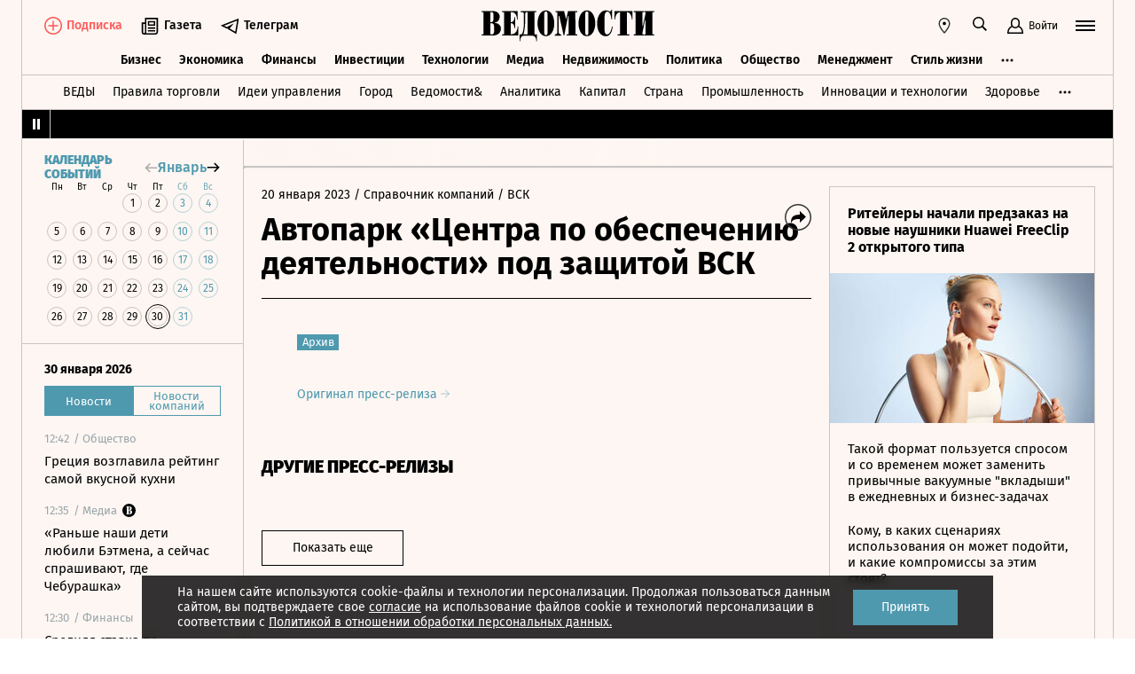

--- FILE ---
content_type: text/html; charset=utf-8
request_url: https://www.vedomosti.ru/press_releases/2023/01/20/avtopark-tsentra-po-obespecheniyu-deyatelnosti-pod-zaschitoi-vsk
body_size: 21788
content:
<!doctype html>
<html  data-head-attrs=""  lang="ru">
  <head>
    <meta charset="UTF-8" />
    <base target="_self" />
    <meta
      name="viewport"
      content="width=device-width, initial-scale=1, user-scalable=no, minimum-scale=1, maximum-scale=1"
    />
    <meta name="theme-color" content="#fdf6f2" />
    <meta name="robots" content="max-image-preview:large" />
    <meta
      name="google-site-verification"
      content="5UKfplA2CDg7gtsOuVFb6QPtKINUJzM-11wPEzqubM8"
    />
    <meta name="yandex-verification" content="0ab706171d17cb81" />
    <meta
      data-hid="apple-mobile-web-app-title"
      name="apple-mobile-web-app-title"
      content="Ведомости"
    />
    <meta
      data-hid="mobile-web-app-capable"
      name="mobile-web-app-capable"
      content="yes"
    />
    <meta
      data-hid="twitter:card"
      name="twitter:card"
      content="summary_large_image"
    />
    <meta data-hid="twitter:site" name="twitter:site" content="@vedomosti" />
    <meta
      data-hid="og:site_name"
      property="og:site_name"
      name="og:site_name"
      content="Ведомости"
    />
    <meta name="robots" content="noyaca" />
    <meta name="google-play-app" content="app-id=ru.vedomosti.android" />
    <link
      rel="alternate"
      type="application/rss+xml"
      title="Ведомости — Главное"
      href="https://vedomosti.ru/rss/articles"
    />
    <link
      rel="alternate"
      type="application/rss+xml"
      title="Ведомости — Новости"
      href="https://vedomosti.ru/rss/news"
    />
    <link
      rel="alternate"
      type="application/rss+xml"
      title="Ведомости — Газетный выпуск"
      href="https://vedomosti.ru/rss/issue"
    />
    <script type="module" crossorigin src="https://cdn10.vedomosti.ru/1.7.13/assets/index-8185d198.js"></script>
    <link rel="modulepreload" crossorigin href="https://cdn10.vedomosti.ru/1.7.13/assets/polyfills-c1924938.js">
    <link rel="modulepreload" crossorigin href="https://cdn10.vedomosti.ru/1.7.13/assets/axios-6ebb90a8.js">
    <link rel="modulepreload" crossorigin href="https://cdn10.vedomosti.ru/1.7.13/assets/crypto-bn-ad2ee281.js">
    <link rel="modulepreload" crossorigin href="https://cdn10.vedomosti.ru/1.7.13/assets/elliptic-986dc63d.js">
    <link rel="modulepreload" crossorigin href="https://cdn10.vedomosti.ru/1.7.13/assets/lodash-3607a741.js">
    <link rel="modulepreload" crossorigin href="https://cdn10.vedomosti.ru/1.7.13/assets/vendor-51bcb806.js">
    <link rel="modulepreload" crossorigin href="https://cdn10.vedomosti.ru/1.7.13/assets/sentry-1e036e84.js">
    <link rel="modulepreload" crossorigin href="https://cdn10.vedomosti.ru/1.7.13/assets/imask/esm-a5ee6a66.js">
    <link rel="stylesheet" href="https://cdn10.vedomosti.ru/1.7.13/assets/vendor-c8cb13fc.css">
    <link rel="stylesheet" href="https://cdn10.vedomosti.ru/1.7.13/assets/index-46cacad4.css">
  
<title>Автопарк «Центра по обеспечению деятельности» под защитой ВСК - Ведомости</title><link rel="icon" href="/favicon.ico"><link rel="apple-touch-icon" href="https://cdn4.vedomosti.ru/icons/apple-touch-icon.png" sizes="180x180"><link rel="icon" href="https://cdn4.vedomosti.ru/icons/favicon-16x16.png" type="image/png" sizes="16x16"><link rel="icon" href="https://cdn4.vedomosti.ru/icons/favicon-32x32.png" type="image/png" sizes="32x32"><link rel="icon" href="/favicon.ico" type="image/x-icon"><link rel="mask-icon" href="https://cdn4.vedomosti.ru/icons/safari-pinned-tab.svg" color="#444444"><meta name="msapplication-config" content="/browserconfig.xml"><meta data-hid="og:title" property="og:title" content="Автопарк «Центра по обеспечению деятельности» под защитой ВСК"><meta data-hid="twitter:title" name="twitter:title" content="Автопарк «Центра по обеспечению деятельности» под защитой ВСК"><meta data-hid="keywords" name="keywords" content=""><meta data-hid="og:image" property="og:image" content="https://sharing.vedomosti.ru/1674204179/vedomosti.ru/press_releases/2023/01/20/avtopark-tsentra-po-obespecheniyu-deyatelnosti-pod-zaschitoi-vsk.jpg"><meta data-hid="twitter:image" name="twitter:image" content="https://sharing.vedomosti.ru/1674204179/vedomosti.ru/press_releases/2023/01/20/avtopark-tsentra-po-obespecheniyu-deyatelnosti-pod-zaschitoi-vsk.jpg"><meta data-hid="og:type" property="og:type" name="og:type" content="article"><meta data-hid="og:url" property="og:url" content="https://www.vedomosti.ru/press_releases/2023/01/20/avtopark-tsentra-po-obespecheniyu-deyatelnosti-pod-zaschitoi-vsk"><link data-hid="canonical" rel="canonical" href="https://www.vedomosti.ru/press_releases/2023/01/20/avtopark-tsentra-po-obespecheniyu-deyatelnosti-pod-zaschitoi-vsk"><meta name="head:count" content="15"><link rel="modulepreload" crossorigin href="https://cdn10.vedomosti.ru/1.7.13/assets/PagePressRelease-87084d09.js"><link rel="stylesheet" href="https://cdn10.vedomosti.ru/1.7.13/assets/PagePressRelease-30912a44.css"><link rel="modulepreload" crossorigin href="https://cdn10.vedomosti.ru/1.7.13/assets/Page-315f4a51.js"><link rel="stylesheet" href="https://cdn10.vedomosti.ru/1.7.13/assets/Page-a4c132b2.css"><link rel="modulepreload" crossorigin href="https://cdn10.vedomosti.ru/1.7.13/assets/SectionName-5abe1c26.js"><link rel="stylesheet" href="https://cdn10.vedomosti.ru/1.7.13/assets/SectionName-9072c5bb.css"><link rel="modulepreload" crossorigin href="https://cdn10.vedomosti.ru/1.7.13/assets/ArticleShare-917aa296.js"><link rel="stylesheet" href="https://cdn10.vedomosti.ru/1.7.13/assets/ArticleShare-2b7ec539.css"><link rel="modulepreload" crossorigin href="https://cdn10.vedomosti.ru/1.7.13/assets/Share-ca992abd.js"><link rel="stylesheet" href="https://cdn10.vedomosti.ru/1.7.13/assets/Share-853b609c.css"><link rel="modulepreload" crossorigin href="https://cdn10.vedomosti.ru/1.7.13/assets/ArticleBoxesList-73134833.js"><link rel="stylesheet" href="https://cdn10.vedomosti.ru/1.7.13/assets/ArticleBoxesList-7141907a.css"><link rel="modulepreload" crossorigin href="https://cdn10.vedomosti.ru/1.7.13/assets/RawHtml-c22e81e7.js"><link rel="modulepreload" crossorigin href="https://cdn10.vedomosti.ru/1.7.13/assets/ArticleBadge-694e42ff.js"><link rel="stylesheet" href="https://cdn10.vedomosti.ru/1.7.13/assets/ArticleBadge-3225c3d7.css"><link rel="modulepreload" crossorigin href="https://cdn10.vedomosti.ru/1.7.13/assets/ArticlesPreviewList-99f2f7cb.js"><link rel="stylesheet" href="https://cdn10.vedomosti.ru/1.7.13/assets/ArticlesPreviewList-14467978.css"><link rel="modulepreload" crossorigin href="https://cdn10.vedomosti.ru/1.7.13/assets/Banner-844b215d.js"><link rel="stylesheet" href="https://cdn10.vedomosti.ru/1.7.13/assets/Banner-ac93fa22.css"><link rel="modulepreload" crossorigin href="https://cdn10.vedomosti.ru/1.7.13/assets/EditorialLink-f03fac29.js"><link rel="stylesheet" href="https://cdn10.vedomosti.ru/1.7.13/assets/EditorialLink-2d682014.css"><link rel="modulepreload" crossorigin href="https://cdn10.vedomosti.ru/1.7.13/assets/ArticlePreviewItem-a3f8e562.js"><link rel="stylesheet" href="https://cdn10.vedomosti.ru/1.7.13/assets/ArticlePreviewItem-13ac9b3e.css"><link rel="modulepreload" crossorigin href="https://cdn10.vedomosti.ru/1.7.13/assets/PartnerTool-bee6f5a6.js"><link rel="stylesheet" href="https://cdn10.vedomosti.ru/1.7.13/assets/PartnerTool-4dd72e78.css">
</head>

  <body  data-head-attrs="" >
    <div id="app" data-server-rendered="true"><div class="layout"><div class="page-loader"><div class="loader-container" is-loading="false"><div class="loader"><div class="loader__lines"></div><svg xmlns="http://www.w3.org/2000/svg" width="19" height="24" class="loader__letter" fill="currentColor"><path fill-rule="evenodd" d="M8.306 10.579V1.166h1.228c.617 0 1.751-.185 1.751 2.758v3.725c0 2.348-.926 2.93-1.788 2.93H8.306zM1.77 22.352L0 22.339v1.138h10.542c4.558 0 7.873-2.294 7.873-6.892 0-3.188-3.246-5.231-5.98-5.182v-.336c3.168-.412 4.771-2.715 4.771-5.853 0-3.16-2.9-5.211-6.759-5.211L0 0v1.177l1.769-.019.001 21.194zm6.536-.004L8.288 11.75l1.209-.025c.997 0 2.374.738 2.374 2.817v4.917c0 2.957-1.72 2.889-2.337 2.889H8.306z"></path></svg></div></div></div><!----><div class="layout__wrapper full-width"><header class="the-header"><div class="the-header__top"><div class="the-header__leftside"><div class="logo logo--single"><a class="logo__link logo__link--global" title="Главная страница" href="/"></a><!----></div><div class="the-header__buttons"><!----><!----><div class="icon-text-button --medium" data-v-cb28e566><a class="icon-text-button__content" href="/newspaper/last" target="_self" data-v-cb28e566><div class="tooltip-text" data-v-cb28e566><!--[--><!--[--><svg style="width:22px;height:21px;"><use xlink:href="#icon-rubric-news" fill="#333" width="22" height="21" color="#333"></use></svg><!--]--><!--]--><div class="tooltip-text__body" style="display:none;"><!--[--><span data-v-cb28e566>Газета</span><!--]--></div></div><span class="icon-text-button__text" data-v-cb28e566>Газета</span></a></div><div class="icon-text-button --medium" data-v-cb28e566><a class="icon-text-button__content" href="https://t.me/+7WOOmaj6K-1hZTli" target="_blank" data-v-cb28e566><div class="tooltip-text" data-v-cb28e566><!--[--><!--[--><svg style="width:22px;height:21px;"><use xlink:href="#icon-telegram-black" fill="#333" width="22" height="21" color="#333"></use></svg><!--]--><!--]--><div class="tooltip-text__body" style="display:none;"><!--[--><span data-v-cb28e566>Телеграм</span><!--]--></div></div><span class="icon-text-button__text" data-v-cb28e566>Телеграм</span></a></div><!----></div></div><div class="the-header__toolbar" data-v-d85feb84><!----><div class="toolbar__cell toolbar__cell_mobile" data-v-d85feb84><button class="the-header__icon-button" title="Календарь" data-v-d85feb84><svg style="width:20px;height:20px;" class="the-header__icon" data-v-d85feb84><use xlink:href="#icon-calendar-new" fill="#333" width="20" height="20" color="#333"></use></svg></button></div><div class="feed" data-v-d85feb84 data-v-b1e5c15a><button class="feed-button" data-v-b1e5c15a><svg style="width:20px;height:20px;" class="feed__icon" data-v-b1e5c15a><use xlink:href="#icon-header-news" fill="#333" width="20" height="20" color="#333"></use></svg></button></div><div class="geo" data-v-d85feb84 data-v-17887e30><button type="button" class="geo-button" title="Выбрать регион" data-v-17887e30><svg style="width:20px;height:20px;" fill="red" data-v-17887e30><use xlink:href="#icon-geo" fill="#333" width="20" height="20" color="#333"></use></svg></button><div class="geo-list" style="display:none;" data-v-17887e30><!--[--><span class="geo-item--active geo-item" data-v-17887e30><span data-v-17887e30>Россия и мир</span></span><span class="geo-item" data-v-17887e30><a href="https://spb.vedomosti.ru/" target="_blank" data-v-17887e30>Северо-Запад</a></span><span class="geo-item" data-v-17887e30><a href="https://south.vedomosti.ru/" target="_blank" data-v-17887e30>Юг</a></span><!--]--></div></div><div class="toolbar__cell toolbar__cell_desktop" data-v-d85feb84><button type="button" class="the-header__search-button" title="Поиск по сайту" data-v-d85feb84><svg style="width:20px;height:20px;" class="the-header__icon" data-v-d85feb84><use xlink:href="#icon-search" fill="#333" width="20" height="20" color="#333"></use></svg></button></div><div class="toolbar__cell" data-v-d85feb84><button class="the-header__user-button the-header__toggle-button" data-v-d85feb84><svg style="width:20px;height:20px;" class="the-header__icon" data-v-d85feb84><use xlink:href="#icon-user2" fill="currentColor" width="20" height="20" color="currentColor"></use></svg><span data-v-d85feb84>Войти</span></button></div><button type="button" class="hamburger the-header__hamburger" title="Открыть меню" data-v-d85feb84><div class="hamburger__icon hamburger__icon_mobile"><svg style="width:22px;height:20px;"><use xlink:href="#icon-hamburger-and-search" fill="currentColor" width="22" height="20" color="currentColor"></use></svg></div><div class="hamburger__icon hamburger__icon_desktop"><svg style="width:22px;height:22px;"><use xlink:href="#icon-hamburger" fill="currentColor" width="22" height="22" color="currentColor"></use></svg></div></button></div></div><div class="the-header-rubric the-header__rubrics fixed" data-v-4c04896a><div class="the-header-rubric__projects" data-v-4c04896a><!----><!--[--><div data-id="140737488355879" class="the-header-rubric__project" data-v-4c04896a><a href="/business" target="_self" class="the-header-rubric__link" data-v-4c04896a>Бизнес</a></div><div data-id="140737488355880" class="the-header-rubric__project" data-v-4c04896a><a href="/economics" target="_self" class="the-header-rubric__link" data-v-4c04896a>Экономика</a></div><div data-id="140737488355881" class="the-header-rubric__project" data-v-4c04896a><a href="/finance" target="_self" class="the-header-rubric__link" data-v-4c04896a>Финансы</a></div><div data-id="140737488355882" class="the-header-rubric__project" data-v-4c04896a><a href="/investments" target="_self" class="the-header-rubric__link" data-v-4c04896a>Инвестиции</a></div><div data-id="140737488355883" class="the-header-rubric__project" data-v-4c04896a><a href="/technology" target="_self" class="the-header-rubric__link" data-v-4c04896a>Технологии</a></div><div data-id="140737488355884" class="the-header-rubric__project" data-v-4c04896a><a href="/media" target="_self" class="the-header-rubric__link" data-v-4c04896a>Медиа</a></div><div data-id="140737488357062" class="the-header-rubric__project" data-v-4c04896a><a href="/realty" target="_self" class="the-header-rubric__link" data-v-4c04896a>Недвижимость</a></div><div data-id="140737488355885" class="the-header-rubric__project" data-v-4c04896a><a href="/politics" target="_self" class="the-header-rubric__link" data-v-4c04896a>Политика</a></div><div data-id="140737488355886" class="the-header-rubric__project" data-v-4c04896a><a href="/society" target="_self" class="the-header-rubric__link" data-v-4c04896a>Общество</a></div><div data-id="140737488355887" class="the-header-rubric__project" data-v-4c04896a><a href="/management" target="_self" class="the-header-rubric__link" data-v-4c04896a>Менеджмент</a></div><div data-id="140737488355888" class="the-header-rubric__project" data-v-4c04896a><a href="/lifestyle" target="_self" class="the-header-rubric__link" data-v-4c04896a>Стиль жизни</a></div><div data-id="140737488355890" class="the-header-rubric__project" data-v-4c04896a><a href="/characters" target="_self" class="the-header-rubric__link" data-v-4c04896a>Интервью</a></div><div data-id="140737488355889" class="the-header-rubric__project" data-v-4c04896a><a href="/opinion" target="_self" class="the-header-rubric__link" data-v-4c04896a>Мнения</a></div><div data-id="140737488355891" class="the-header-rubric__project" data-v-4c04896a><a href="/photo_gallery" target="_self" class="the-header-rubric__link" data-v-4c04896a>Фотогалереи</a></div><!--]--><!----></div><!----><!----></div><div class="the-projects"><div class="the-projects__projects"><!--[--><div data-id="140737488357368" class="the-projects__project"><a href="https://ved.vedomosti.ru/?utm_source=vedomosti.ru&amp;utm_medium=main" target="_blank" class="the-projects__link">ВЕДЫ</a></div><div data-id="140737488357461" class="the-projects__project"><a href="https://www.vedomosti.ru/retail?utm_source=vedomosti.ru&amp;utm_medium=main" target="_blank" class="the-projects__link">Правила торговли</a></div><div data-id="140737488356714" class="the-projects__project"><a href="https://www.vedomosti.ru/ideas?utm_source=vedomosti.ru&amp;utm_medium=main" target="_blank" class="the-projects__link">Идеи управления</a></div><div data-id="140737488355913" class="the-projects__project"><a href="https://www.vedomosti.ru/gorod?utm_source=vedomosti.ru&amp;utm_medium=main" target="_blank" class="the-projects__link">Город</a></div><div data-id="140737488355914" class="the-projects__project"><a href="https://www.vedomosti.ru/partner?utm_source=vedomosti.ru&amp;utm_medium=main" target="_blank" class="the-projects__link">Ведомости&amp;</a></div><div data-id="140737488357024" class="the-projects__project"><a href="https://www.vedomosti.ru/analytics?utm_source=vedomosti.ru&amp;utm_medium=main" target="_blank" class="the-projects__link">Аналитика</a></div><div data-id="140737488356708" class="the-projects__project"><a href="https://www.vedomosti.ru/kapital?utm_source=vedomosti.ru&amp;utm_medium=main" target="_blank" class="the-projects__link">Капитал</a></div><div data-id="140737488356432" class="the-projects__project"><a href="https://www.vedomosti.ru/strana?utm_source=vedomosti.ru&amp;utm_medium=main" target="_blank" class="the-projects__link">Страна</a></div><div data-id="140737488356170" class="the-projects__project"><a href="https://www.vedomosti.ru/industry?utm_source=vedomosti.ru&amp;utm_medium=main" target="_blank" class="the-projects__link">Промышленность</a></div><div data-id="140737488356171" class="the-projects__project"><a href="https://www.vedomosti.ru/technologies?utm_source=vedomosti.ru&amp;utm_medium=main" target="_blank" class="the-projects__link">Инновации и технологии</a></div><div data-id="140737488356417" class="the-projects__project"><a href="https://impulse.vedomosti.ru/?utm_source=vedomosti.ru&amp;utm_medium=main" target="_blank" class="the-projects__link">Премия Импульс</a></div><div data-id="140737488356969" class="the-projects__project"><a href="https://www.vedomosti.ru/health?utm_source=vedomosti.ru&amp;utm_medium=main" target="_blank" class="the-projects__link">Здоровье</a></div><div data-id="140737488355915" class="the-projects__project"><a href="https://www.vedomosti.ru/sport?utm_source=vedomosti.ru&amp;utm_medium=main" target="_blank" class="the-projects__link">Спорт</a></div><div data-id="140737488355921" class="the-projects__project"><a href="https://events.vedomosti.ru/?utm_source=vedomosti.ru&amp;utm_medium=main" target="_blank" class="the-projects__link">Конференции</a></div><div data-id="140737488355919" class="the-projects__project"><a href="https://www.vedomosti.ru/companies?utm_source=main" target="_blank" class="the-projects__link">Справочник компаний</a></div><div data-id="140737488357344" class="the-projects__project"><a href="https://www.vedomosti.ru/person?utm_source=vedomosti.ru&amp;utm_medium=main" target="_blank" class="the-projects__link">Справочник персон</a></div><div data-id="140737488356707" class="the-projects__project"><a href="https://www.vedomosti.ru/tourism?utm_source=vedomosti.ru&amp;utm_medium=main" target="_blank" class="the-projects__link">Туризм</a></div><div data-id="140737488356751" class="the-projects__project"><a href="https://www.vedomosti.ru/legal?utm_source=vedomosti.ru&amp;utm_medium=menu&amp;utm_campaign=footer" target="_blank" class="the-projects__link">Право</a></div><div data-id="140737488356238" class="the-projects__project"><a href="https://www.vedomosti.ru/science?utm_source=vedomosti.ru&amp;utm_medium=main" target="_blank" class="the-projects__link">Наука</a></div><div data-id="140737488355917" class="the-projects__project"><a href="https://www.vedomosti.ru/kp?utm_source=vedomosti.ru&amp;utm_medium=main" target="_blank" class="the-projects__link">Как потратить</a></div><div data-id="140737488356172" class="the-projects__project"><a href="https://www.vedomosti.ru/esg?utm_source=vedomosti.ru&amp;utm_medium=main" target="_blank" class="the-projects__link">Устойчивое развитие</a></div><div data-id="140737488355923" class="the-projects__project"><a href="https://www.vedomosti.ru/forum?utm_source=vedomosti.ru&amp;utm_medium=main" target="_blank" class="the-projects__link">Форум</a></div><div data-id="140737488357212" class="the-projects__project"><a href="https://ts.vedomosti.ru/?utm_source=vedomosti.ru&amp;utm_medium=main" target="_blank" class="the-projects__link">Техуспех</a></div><div data-id="140737488355922" class="the-projects__project"><a href="https://spb.vedomosti.ru/?utm_source=vedomosti.ru&amp;utm_medium=main" target="_blank" class="the-projects__link">Ведомости Северо-Запад</a></div><div data-id="140737488357150" class="the-projects__project"><a href="https://vedomosti-spb.ru/?utm_source=vedomosti.ru&amp;utm_medium=main" target="_blank" class="the-projects__link">Ведомости Северо-Запад Стиль жизни</a></div><div data-id="140737488356953" class="the-projects__project"><a href="https://south.vedomosti.ru/?utm_source=vedomosti.ru&amp;utm_medium=main" target="_blank" class="the-projects__link">Ведомости Юг</a></div><!--]--><!----></div><!----></div><div class="the-header-securities the-header__header-securities"><div class="the-header-securities__nav"><svg style="width:10px;height:16px;"><use xlink:href="#icon-marquee-pause" fill="#333" width="10" height="16" color="#333"></use></svg></div><div class="the-header-securities__content"><span class="the-header-securities__container"><!----></span></div></div><!----><div class="dropdown-panel" style="display:none;"><div class="dropdown-panel__close"></div><!--[--><div class="waterfall"><!----><div class="waterfall__switchers-wrapper"><div><div class="waterfall__switchers"><!--[--><div class="--active waterfall__switcher"><!----></div><div class="waterfall__switcher"><!----></div><!--]--></div></div></div><div class="ps waterfall__list-container" style="overflow-y:auto !important;"><!--[--><div class="waterfall__transition"><ul class="waterfall__list --without-transition"><li class="waterfall__item"><div class="waterfall__item-top"><div class="waterfall__item-meta"><!----><!--[--><span class="waterfall__item-rubric"> / Общество</span><!--]--><!----><!----></div></div><a href="/society/news/2026/01/30/1172997-gretsiya-vozglavila?from=newsline" class="waterfall__item-title"><!----><!----><!----><!----><!----><!----><!----><!----><!----> Греция возглавила рейтинг самой вкусной кухни <!----></a></li><li class="waterfall__item"><div class="waterfall__item-top"><div class="waterfall__item-meta"><!----><!--[--><span class="waterfall__item-rubric"> / Медиа</span><!--]--><svg style="width:15px;height:15px;" class="waterfall__item-icon"><use xlink:href="#icon-vedomosti-small" fill="#333" width="15" height="15" color="#333"></use></svg><!----></div></div><a href="/media/articles/2026/01/30/1172965-nashi-deti-lyubili?from=newsline" class="waterfall__item-title"><!----><!----><!----><!----><!----><!----><!----><!----><!----> «Раньше наши дети любили Бэтмена, а сейчас спрашивают, где Чебурашка» <!----></a></li><li class="waterfall__item"><div class="waterfall__item-top"><div class="waterfall__item-meta"><!----><!--[--><span class="waterfall__item-rubric"> / Финансы</span><!--]--><!----><!----></div></div><a href="/finance/news/2026/01/30/1172989-stavka-po-schetu?from=newsline" class="waterfall__item-title"><!----><!----><!----><!----><!----><!----><!----><!----><!----> Средняя ставка по накопительному счету опустилась до 15,61% годовых в январе <!----></a></li><li class="waterfall__item"><div class="waterfall__item-top"><div class="waterfall__item-meta"><!----><!--[--><span class="waterfall__item-rubric"> / Политика</span><!--]--><!----><!----></div></div><a href="/politics/news/2026/01/30/1172981-izrail-otkroet-kpp-rafah?from=newsline" class="waterfall__item-title"><!----><!----><!----><!----><!----><!----><!----><!----><!----> Израиль откроет КПП «Рафах» с 1 февраля <!----></a></li><li class="waterfall__ad"><div id="adfox-3-vedomosti-1769777026009" class="adfox adfox--waterfall"></div></li><li class="waterfall__item"><div class="waterfall__item-top"><div class="waterfall__item-meta"><!----><!--[--><span class="waterfall__item-rubric"> / Бизнес</span><!--]--><!----><!----></div></div><a href="/business/news/2026/01/30/1172987-prodazhi-piva?from=newsline" class="waterfall__item-title"><!----><!----><!----><!----><!----><!----><!----><!----><!----> Продажи пива в розницу в России упали на 17% в 2025 году <!----></a></li><li class="waterfall__item"><div class="waterfall__item-top"><div class="waterfall__item-meta"><!----><!--[--><span class="waterfall__item-rubric"> / Политика</span><!--]--><!----><!----></div></div><a href="/politics/news/2026/01/30/1172972-putin-ratifitsiroval?from=newsline" class="waterfall__item-title"><!----><!----><!----><!----><!----><!----><!----><!----><!----> Путин ратифицировал соглашение с Белоруссией о взаимной защите граждан <!----></a></li><li class="waterfall__item"><div class="waterfall__item-top"><div class="waterfall__item-meta"><!----><!--[--><span class="waterfall__item-rubric"> / Политика</span><!--]--><!----><!----></div></div><a href="/politics/news/2026/01/30/1172983-tramp-naznachil?from=newsline" class="waterfall__item-title"><!----><!----><!----><!----><!----><!----><!----><!----><!----> Трамп выдвинул Кевина Уорша на пост председателя совета управляющих ФРС <!----></a></li><li class="waterfall__item"><div class="waterfall__item-top"><div class="waterfall__item-meta"><!----><!--[--><span class="waterfall__item-rubric"> / Бизнес</span><!--]--><!----><!----></div></div><a href="/business/news/2026/01/30/1172963-dolya-zernovih?from=newsline" class="waterfall__item-title"><!----><!----><!----><!----><!----><!----><!----><!----><!----> Лут: доля зерновых в продовольственном экспорте РФ должна сократиться до 25% <!----></a></li><li class="waterfall__item"><div class="waterfall__item-top"><div class="waterfall__item-meta"><!----><!--[--><span class="waterfall__item-rubric"> / Политика</span><!--]--><!----><!----></div></div><a href="/politics/news/2026/01/30/1172964-zaharova-rossiya-ne-poverit?from=newsline" class="waterfall__item-title"><!----><!----><!----><!----><!----><!----><!----><!----><!----> Захарова: Россия не поверит, что «Северные потоки» подрывали только украинцы <!----></a></li><li class="waterfall__item"><div class="waterfall__item-top"><div class="waterfall__item-meta"><!----><!--[--><span class="waterfall__item-rubric"> / Общество</span><!--]--><!----><!----></div></div><a href="/society/news/2026/01/30/1172961-pri-padenii-naledi?from=newsline" class="waterfall__item-title"><!----><!----><!----><!----><!----><!----><!----><!----><!----> При падении наледи в Москве погибла женщина <!----></a></li><li class="waterfall__item"><div class="waterfall__item-top"><div class="waterfall__item-meta"><!----><!--[--><span class="waterfall__item-rubric"> / Общество</span><!--]--><!----><!----></div></div><a href="/society/news/2026/01/30/1172957-chislennost-naseleniya?from=newsline" class="waterfall__item-title"><!----><!----><!----><!----><!----><!----><!----><!----><!----> Орешкин: численность населения планеты начнет снижаться с 2046 года <!----></a></li><li class="waterfall__item"><div class="waterfall__item-top"><div class="waterfall__item-meta"><!----><!--[--><span class="waterfall__item-rubric"> / Инвестиции</span><!--]--><!----><!----></div></div><a href="/investments/news/2026/01/30/1172956-stoimost-zolota?from=newsline" class="waterfall__item-title"><!----><!----><!----><!----><!----><!----><!----><!----><!----> Стоимость золота опустилась ниже $5000 за унцию <!----></a></li><li class="waterfall__ad"><div id="adfox-11-vedomosti-1769777026010" class="adfox adfox--waterfall"></div></li><li class="waterfall__item --subproject"><div class="waterfall__item-top"><div class="waterfall__item-meta"><!----><span class="waterfall__item-rubric">  / <span>Страна</span></span><!----><!----></div></div><a href="/strana/privolzhsky/news/2026/01/30/1172958-zhenschina-pogibla-iz-za-padeniya?from=newsline_vedomosti" class="waterfall__item-title">Женщина погибла из-за падения ледяной глыбы в Пензе</a></li><li class="waterfall__item"><div class="waterfall__item-top"><div class="waterfall__item-meta"><!----><!--[--><span class="waterfall__item-rubric"> / Технологии</span><!--]--><!----><!----></div></div><a href="/technology/news/2026/01/30/1172955-v-kontakte-stala?from=newsline" class="waterfall__item-title"><!----><!----><!----><!----><!----><!----><!----><!----><!----> Соцсеть «В контакте» стала самой посещаемой в России в декабре 2025 года <!----></a></li><li class="waterfall__item"><div class="waterfall__item-top"><div class="waterfall__item-meta"><!----><!--[--><span class="waterfall__item-rubric"> / Политика</span><!--]--><!----><!----></div></div><a href="/politics/news/2026/01/30/1172951-vizovie-tsentri-kanadi?from=newsline" class="waterfall__item-title"><!----><!----><!----><!----><!----><!----><!----><!----><!----> Визовые центры Канады в РФ прекратили прием документов <!----></a></li><li class="waterfall__item"><div class="waterfall__item-top"><div class="waterfall__item-meta"><!----><!--[--><span class="waterfall__item-rubric"> / Авто</span><!--]--><!----><!----></div></div><a href="/auto/news/2026/01/30/1172942-atom-v-prodazhe?from=newsline" class="waterfall__item-title"><!----><!----><!----><!----><!----><!----><!----><!----><!----> Электромобиль «Атом» появится в продаже в апреле 2026 года <!----></a></li><li class="waterfall__item --subproject"><div class="waterfall__item-top"><div class="waterfall__item-meta"><!----><span class="waterfall__item-rubric">  / <span>Спорт</span></span><!----><!----></div></div><a href="/sport/football/articles/2026/01/30/1172924-glavnie-sensatsii-evrosezona-202526?from=newsline_vedomosti" class="waterfall__item-title">Неудачи «Реала» и ПСЖ, прорыв «Карабаха»: главные сенсации евросезона 2025/26</a></li><li class="waterfall__item --subproject"><div class="waterfall__item-top"><div class="waterfall__item-meta"><!----><span class="waterfall__item-rubric">  / <span>Страна</span></span><!----><!----></div></div><a href="/strana/new_regions/news/2026/01/30/1172944-hersonskoi-shtrafi-bpla?from=newsline_vedomosti" class="waterfall__item-title">В Херсонской области ввели запрет на съемку и публикацию видео с атаками БПЛА</a></li><li class="waterfall__item"><div class="waterfall__item-top"><div class="waterfall__item-meta"><!----><!--[--><span class="waterfall__item-rubric"> / Политика</span><!--]--><!----><!----></div></div><a href="/politics/news/2026/01/30/1172940-rf-poshla-na-peremirie?from=newsline" class="waterfall__item-title"><!----><!----><!----><!----><!----><!----><!----><!----><!----> Песков: РФ пошла на перемирие ради создания условий для проведения переговоров <!----></a></li><li class="waterfall__item --subproject"><div class="waterfall__item-top"><div class="waterfall__item-meta"><!----><span class="waterfall__item-rubric">  / <span>Страна</span></span><!----><!----></div></div><a href="/strana/central/news/2026/01/30/1172939-bryanskoi-osobii-rezhim?from=newsline_vedomosti" class="waterfall__item-title">В Брянской области из-за аномальных морозов введен особый режим до 4 февраля</a></li><li class="waterfall__ad"><div id="adfox-19-vedomosti-1769777026010" class="adfox adfox--waterfall"></div></li><li class="waterfall__item"><div class="waterfall__item-top"><div class="waterfall__item-meta"><!----><!--[--><span class="waterfall__item-rubric"> / Политика</span><!--]--><!----><!----></div></div><a href="/politics/news/2026/01/30/1172934-kreml-schitaet?from=newsline" class="waterfall__item-title"><!----><!----><!----><!----><!----><!----><!----><!----><!----> Кремль считает ошибочным вывод Гутерриша о праве на самоопределение в Донбассе <!----></a></li><li class="waterfall__item"><div class="waterfall__item-top"><div class="waterfall__item-meta"><!----><!--[--><span class="waterfall__item-rubric"> / Политика</span><!--]--><!----><!----></div></div><a href="/politics/news/2026/01/30/1172933-v-kremle-videli-zayavlenie?from=newsline" class="waterfall__item-title"><!----><!----><!----><!----><!----><!----><!----><!----><!----> В Кремле видели заявление Зеленского об отказе от компромисса по Донбассу и ЗАЭС <!----></a></li><li class="waterfall__item"><div class="waterfall__item-top"><div class="waterfall__item-meta"><!----><!--[--><span class="waterfall__item-rubric"> / Политика</span><!--]--><!----><!----></div></div><a href="/politics/news/2026/01/30/1172932-peskov-napomnil?from=newsline" class="waterfall__item-title"><!----><!----><!----><!----><!----><!----><!----><!----><!----> Песков напомнил о просьбе Зеленского о встрече с Путиным <!----></a></li><li class="waterfall__item"><div class="waterfall__item-top"><div class="waterfall__item-meta"><!----><!--[--><span class="waterfall__item-rubric"> / Инвестиции</span><!--]--><!----><!----></div></div><a href="/investments/news/2026/01/30/1172914-serebro-podeshevelo?from=newsline" class="waterfall__item-title"><!----><!----><!----><!----><!----><!----><!----><!----><!----> Серебро подешевело до $95 после рекордного роста <!----></a></li><li class="waterfall__item"><div class="waterfall__item-top"><div class="waterfall__item-meta"><!----><!--[--><span class="waterfall__item-rubric"> / Политика</span><!--]--><!----><!----></div></div><a href="/politics/news/2026/01/30/1172926-putin-provedet-zasedanie?from=newsline" class="waterfall__item-title"><!----><!----><!----><!----><!----><!----><!----><!----><!----> Путин проведет заседание комиссии по военно-техническому сотрудничеству <!----></a></li><li class="waterfall__item"><div class="waterfall__item-top"><div class="waterfall__item-meta"><!----><!--[--><span class="waterfall__item-rubric"> / Политика</span><!--]--><!----><!----></div></div><a href="/politics/news/2026/01/30/1172923-kreml-podtverdil-peremirie?from=newsline" class="waterfall__item-title"><!----><!----><!----><!----><!----><!----><!----><!----><!----> Кремль подтвердил энергетическое перемирие до 1 февраля <!----></a></li><li class="waterfall__item"><div class="waterfall__item-top"><div class="waterfall__item-meta"><!----><!--[--><span class="waterfall__item-rubric"> / Политика</span><!--]--><!----><!----></div></div><a href="/politics/news/2026/01/30/1172912-mid-knr-vistupil?from=newsline" class="waterfall__item-title"><!----><!----><!----><!----><!----><!----><!----><!----><!----> МИД КНР выступил против лишения Кубы «права на существование и развитие» <!----></a></li><li class="waterfall__item"><div class="waterfall__item-top"><div class="waterfall__item-meta"><!----><!--[--><span class="waterfall__item-rubric"> / Технологии</span><!--]--><!----><!----></div></div><a href="/technology/news/2026/01/30/1172887-polzovateli-max?from=newsline" class="waterfall__item-title"><!----><!----><!----><!----><!----><!----><!----><!----><!----> Пользователи Max смогут быстро зарегистрироваться в гостиницах Cosmos <!----></a></li><li class="waterfall__item --subproject"><div class="waterfall__item-top"><div class="waterfall__item-meta"><!----><span class="waterfall__item-rubric">  / <span>Как потратить</span></span><!----><!----></div></div><a href="/kp/time/article/2026/01/30/1172888-bolshoe-kino-po-frantsuzski-glavnie-nominanti-sezara?from=newsline_vedomosti" class="waterfall__item-title">Большое кино по-французски: главные номинанты «Сезара»</a></li><li class="waterfall__item"><div class="waterfall__item-top"><div class="waterfall__item-meta"><!----><!--[--><span class="waterfall__item-rubric"> / Инвестиции</span><!--]--><!----><!----></div></div><a href="/investments/news/2026/01/30/1172904-tsb-obyazal-otmechat?from=newsline" class="waterfall__item-title"><!----><!----><!----><!----><!----><!----><!----><!----><!----> ЦБ обязал биржи отмечать бумаги эмитентов с недостаточным раскрытием <!----></a></li><li class="waterfall__item"><div class="waterfall__item-top"><div class="waterfall__item-meta"><!----><!--[--><span class="waterfall__item-rubric"> / Политика</span><!--]--><!----><!----></div></div><a href="/politics/news/2026/01/30/1172905-otmerit-i-ne-otrezat?from=newsline" class="waterfall__item-title"><!----><!----><!----><!----><!----><!----><!----><!----><!----> Небензя призвал США «семь раз отмерить и не отрезать» с Ираном <!----></a></li><li class="waterfall__item"><div class="waterfall__item-top"><div class="waterfall__item-meta"><!----><!--[--><span class="waterfall__item-rubric"> / Политика</span><!--]--><!----><!----></div></div><a href="/politics/news/2026/01/30/1172906-vs-rf-vzyali?from=newsline" class="waterfall__item-title"><!----><!----><!----><!----><!----><!----><!----><!----><!----> ВС РФ взяли Бересток в ДНР, Терноватое и Речное в Запорожье <!----></a></li><div class="on-scroll-observer"></div></ul></div><!--]--></div><!----></div><!--]--></div><div class="dropdown-panel" style="display:none;"><div class="dropdown-panel__close"></div><!--[--><section class="closest-events the-header__closest-events" data-v-e4a6cb8e><header class="closest-events__header" data-v-e4a6cb8e><h3 class="closest-events__title" data-v-e4a6cb8e>Ближайшие события</h3></header><div class="events-list" data-v-e4a6cb8e data-v-70b99d70><!--[--><!--]--><!----></div></section><!--]--></div><!----></header><!----><div class="the-header-rubric the-header-rubric--scroll" data-v-4c04896a><div class="the-header-rubric__projects" data-v-4c04896a><a href="/" class="the-header-rubric__project the-header-rubric__project--logo" data-v-4c04896a><svg style="width:20px;height:21px;" class="the-header-rubric__logo" data-v-4c04896a><use xlink:href="#icon-logo-ved-scroll" fill="currentColor" width="20" height="21" color="currentColor"></use></svg></a><!--[--><div data-id="140737488355879" class="the-header-rubric__project" data-v-4c04896a><a href="/business" target="_self" class="the-header-rubric__link" data-v-4c04896a>Бизнес</a></div><div data-id="140737488355880" class="the-header-rubric__project" data-v-4c04896a><a href="/economics" target="_self" class="the-header-rubric__link" data-v-4c04896a>Экономика</a></div><div data-id="140737488355881" class="the-header-rubric__project" data-v-4c04896a><a href="/finance" target="_self" class="the-header-rubric__link" data-v-4c04896a>Финансы</a></div><div data-id="140737488355882" class="the-header-rubric__project" data-v-4c04896a><a href="/investments" target="_self" class="the-header-rubric__link" data-v-4c04896a>Инвестиции</a></div><div data-id="140737488355883" class="the-header-rubric__project" data-v-4c04896a><a href="/technology" target="_self" class="the-header-rubric__link" data-v-4c04896a>Технологии</a></div><div data-id="140737488355884" class="the-header-rubric__project" data-v-4c04896a><a href="/media" target="_self" class="the-header-rubric__link" data-v-4c04896a>Медиа</a></div><div data-id="140737488357062" class="the-header-rubric__project" data-v-4c04896a><a href="/realty" target="_self" class="the-header-rubric__link" data-v-4c04896a>Недвижимость</a></div><div data-id="140737488355885" class="the-header-rubric__project" data-v-4c04896a><a href="/politics" target="_self" class="the-header-rubric__link" data-v-4c04896a>Политика</a></div><div data-id="140737488355886" class="the-header-rubric__project" data-v-4c04896a><a href="/society" target="_self" class="the-header-rubric__link" data-v-4c04896a>Общество</a></div><div data-id="140737488355887" class="the-header-rubric__project" data-v-4c04896a><a href="/management" target="_self" class="the-header-rubric__link" data-v-4c04896a>Менеджмент</a></div><div data-id="140737488355888" class="the-header-rubric__project" data-v-4c04896a><a href="/lifestyle" target="_self" class="the-header-rubric__link" data-v-4c04896a>Стиль жизни</a></div><div data-id="140737488355890" class="the-header-rubric__project" data-v-4c04896a><a href="/characters" target="_self" class="the-header-rubric__link" data-v-4c04896a>Интервью</a></div><div data-id="140737488355889" class="the-header-rubric__project" data-v-4c04896a><a href="/opinion" target="_self" class="the-header-rubric__link" data-v-4c04896a>Мнения</a></div><div data-id="140737488355891" class="the-header-rubric__project" data-v-4c04896a><a href="/photo_gallery" target="_self" class="the-header-rubric__link" data-v-4c04896a>Фотогалереи</a></div><!--]--><!----></div><!----><!----></div><div class="layout__container--transformed"><!----><div class="story-line" style=""><!----></div></div><!----><aside class="the-sidebar sidebar" style="top:158px;"><div class="the-sidebar__toggle-wrapper"><div class="the-sidebar__toggle"><svg style="width:20px;height:20px;"><use xlink:href="#icon-feed" fill="currentColor" width="20" height="20" color="currentColor"></use></svg><!----></div></div><div class="the-sidebar__close"><svg style="width:18px;height:24px;"><use xlink:href="#icon-close" fill="currentColor" width="18" height="24" color="currentColor"></use></svg></div><div class="calendar-sidebar the-sidebar__calendar" data-v-14f0d96c><!--[--><div class="calendar-sidebar-header" data-v-7d90863c><a class="title-link" href="/calendar" data-v-7d90863c> Календарь событий </a><div class="header" data-v-7d90863c><button class="nav-button nav-button--sidebar" disabled data-v-7d90863c data-v-05e713cc><svg style="width:100%;height:100%;" class="nav-icon nav-icon--prev" data-v-05e713cc><use xlink:href="#icon-calendar-arrow" fill="currentColor" width="100%" height="100%" color="currentColor"></use></svg></button><div class="title title--sidebar" data-v-7d90863c data-v-6986b661><a href="/calendar/2026/1" class="title__link" data-v-6986b661>январь</a><!----></div><button class="nav-button nav-button--sidebar" data-v-7d90863c data-v-05e713cc><svg style="width:100%;height:100%;" class="nav-icon" data-v-05e713cc><use xlink:href="#icon-calendar-arrow" fill="currentColor" width="100%" height="100%" color="currentColor"></use></svg></button></div></div><!--]--><div class="weekdays" data-v-14f0d96c data-v-adb0248c><!--[--><div class="weekday weekday--sidebar" data-v-adb0248c>Пн</div><div class="weekday weekday--sidebar" data-v-adb0248c>Вт</div><div class="weekday weekday--sidebar" data-v-adb0248c>Ср</div><div class="weekday weekday--sidebar" data-v-adb0248c>Чт</div><div class="weekday weekday--sidebar" data-v-adb0248c>Пт</div><div class="weekday weekday--weekend weekday--sidebar" data-v-adb0248c>Сб</div><div class="weekday weekday--weekend weekday--sidebar" data-v-adb0248c>Вс</div><!--]--></div><div class="calendar-grid" data-v-14f0d96c data-v-2bd6449b><!--[--><div class="day day--empty" data-v-2bd6449b></div><div class="day day--empty" data-v-2bd6449b></div><div class="day day--empty" data-v-2bd6449b></div><!--]--><!--[--><!--[--><div class="day day--sidebar day--has-events" data-v-14f0d96c data-v-3466f653><span class="day__number" data-v-3466f653>1</span><!----></div><div class="day day--sidebar" data-v-14f0d96c data-v-3466f653><span class="day__number" data-v-3466f653>2</span><!----></div><div class="day day--sidebar day--weekend" data-v-14f0d96c data-v-3466f653><span class="day__number" data-v-3466f653>3</span><!----></div><div class="day day--sidebar day--weekend" data-v-14f0d96c data-v-3466f653><span class="day__number" data-v-3466f653>4</span><!----></div><div class="day day--sidebar" data-v-14f0d96c data-v-3466f653><span class="day__number" data-v-3466f653>5</span><!----></div><div class="day day--sidebar" data-v-14f0d96c data-v-3466f653><span class="day__number" data-v-3466f653>6</span><!----></div><div class="day day--sidebar day--has-events" data-v-14f0d96c data-v-3466f653><span class="day__number" data-v-3466f653>7</span><!----></div><div class="day day--sidebar" data-v-14f0d96c data-v-3466f653><span class="day__number" data-v-3466f653>8</span><!----></div><div class="day day--sidebar" data-v-14f0d96c data-v-3466f653><span class="day__number" data-v-3466f653>9</span><!----></div><div class="day day--sidebar day--weekend day--has-events" data-v-14f0d96c data-v-3466f653><span class="day__number" data-v-3466f653>10</span><!----></div><div class="day day--sidebar day--weekend" data-v-14f0d96c data-v-3466f653><span class="day__number" data-v-3466f653>11</span><!----></div><div class="day day--sidebar day--has-events" data-v-14f0d96c data-v-3466f653><span class="day__number" data-v-3466f653>12</span><!----></div><div class="day day--sidebar day--has-events" data-v-14f0d96c data-v-3466f653><span class="day__number" data-v-3466f653>13</span><!----></div><div class="day day--sidebar" data-v-14f0d96c data-v-3466f653><span class="day__number" data-v-3466f653>14</span><!----></div><div class="day day--sidebar" data-v-14f0d96c data-v-3466f653><span class="day__number" data-v-3466f653>15</span><!----></div><div class="day day--sidebar" data-v-14f0d96c data-v-3466f653><span class="day__number" data-v-3466f653>16</span><!----></div><div class="day day--sidebar day--weekend" data-v-14f0d96c data-v-3466f653><span class="day__number" data-v-3466f653>17</span><!----></div><div class="day day--sidebar day--weekend" data-v-14f0d96c data-v-3466f653><span class="day__number" data-v-3466f653>18</span><!----></div><div class="day day--sidebar day--has-events" data-v-14f0d96c data-v-3466f653><span class="day__number" data-v-3466f653>19</span><!----></div><div class="day day--sidebar day--has-events" data-v-14f0d96c data-v-3466f653><span class="day__number" data-v-3466f653>20</span><!----></div><div class="day day--sidebar day--has-events" data-v-14f0d96c data-v-3466f653><span class="day__number" data-v-3466f653>21</span><!----></div><div class="day day--sidebar day--has-events" data-v-14f0d96c data-v-3466f653><span class="day__number" data-v-3466f653>22</span><!----></div><div class="day day--sidebar day--has-events" data-v-14f0d96c data-v-3466f653><span class="day__number" data-v-3466f653>23</span><!----></div><div class="day day--sidebar day--weekend" data-v-14f0d96c data-v-3466f653><span class="day__number" data-v-3466f653>24</span><!----></div><div class="day day--sidebar day--weekend day--has-events" data-v-14f0d96c data-v-3466f653><span class="day__number" data-v-3466f653>25</span><!----></div><div class="day day--sidebar" data-v-14f0d96c data-v-3466f653><span class="day__number" data-v-3466f653>26</span><!----></div><div class="day day--sidebar" data-v-14f0d96c data-v-3466f653><span class="day__number" data-v-3466f653>27</span><!----></div><div class="day day--sidebar day--has-events" data-v-14f0d96c data-v-3466f653><span class="day__number" data-v-3466f653>28</span><!----></div><div class="day day--sidebar" data-v-14f0d96c data-v-3466f653><span class="day__number" data-v-3466f653>29</span><!----></div><div class="day day--sidebar day--today" data-v-14f0d96c data-v-3466f653><span class="day__number" data-v-3466f653>30</span><!----></div><div class="day day--sidebar day--weekend" data-v-14f0d96c data-v-3466f653><span class="day__number" data-v-3466f653>31</span><!----></div><!--]--><!--]--></div></div><div class="waterfall the-sidebar__waterfall"><!----><div class="waterfall__switchers-wrapper"><div><div class="waterfall__switchers"><!--[--><div class="--active waterfall__switcher"><!----></div><div class="waterfall__switcher"><!----></div><!--]--></div></div></div><div class="ps waterfall__list-container" style="overflow-y:auto !important;"><!--[--><div class="waterfall__transition"><ul class="waterfall__list --without-transition"><li class="waterfall__item"><div class="waterfall__item-top"><div class="waterfall__item-meta"><!----><!--[--><span class="waterfall__item-rubric"> / Общество</span><!--]--><!----><!----></div></div><a href="/society/news/2026/01/30/1172997-gretsiya-vozglavila?from=newsline" class="waterfall__item-title"><!----><!----><!----><!----><!----><!----><!----><!----><!----> Греция возглавила рейтинг самой вкусной кухни <!----></a></li><li class="waterfall__item"><div class="waterfall__item-top"><div class="waterfall__item-meta"><!----><!--[--><span class="waterfall__item-rubric"> / Медиа</span><!--]--><svg style="width:15px;height:15px;" class="waterfall__item-icon"><use xlink:href="#icon-vedomosti-small" fill="#333" width="15" height="15" color="#333"></use></svg><!----></div></div><a href="/media/articles/2026/01/30/1172965-nashi-deti-lyubili?from=newsline" class="waterfall__item-title"><!----><!----><!----><!----><!----><!----><!----><!----><!----> «Раньше наши дети любили Бэтмена, а сейчас спрашивают, где Чебурашка» <!----></a></li><li class="waterfall__item"><div class="waterfall__item-top"><div class="waterfall__item-meta"><!----><!--[--><span class="waterfall__item-rubric"> / Финансы</span><!--]--><!----><!----></div></div><a href="/finance/news/2026/01/30/1172989-stavka-po-schetu?from=newsline" class="waterfall__item-title"><!----><!----><!----><!----><!----><!----><!----><!----><!----> Средняя ставка по накопительному счету опустилась до 15,61% годовых в январе <!----></a></li><li class="waterfall__item"><div class="waterfall__item-top"><div class="waterfall__item-meta"><!----><!--[--><span class="waterfall__item-rubric"> / Политика</span><!--]--><!----><!----></div></div><a href="/politics/news/2026/01/30/1172981-izrail-otkroet-kpp-rafah?from=newsline" class="waterfall__item-title"><!----><!----><!----><!----><!----><!----><!----><!----><!----> Израиль откроет КПП «Рафах» с 1 февраля <!----></a></li><li class="waterfall__ad"><div id="adfox-3-vedomosti-1769777025991" class="adfox adfox--waterfall"></div></li><li class="waterfall__item"><div class="waterfall__item-top"><div class="waterfall__item-meta"><!----><!--[--><span class="waterfall__item-rubric"> / Бизнес</span><!--]--><!----><!----></div></div><a href="/business/news/2026/01/30/1172987-prodazhi-piva?from=newsline" class="waterfall__item-title"><!----><!----><!----><!----><!----><!----><!----><!----><!----> Продажи пива в розницу в России упали на 17% в 2025 году <!----></a></li><li class="waterfall__item"><div class="waterfall__item-top"><div class="waterfall__item-meta"><!----><!--[--><span class="waterfall__item-rubric"> / Политика</span><!--]--><!----><!----></div></div><a href="/politics/news/2026/01/30/1172972-putin-ratifitsiroval?from=newsline" class="waterfall__item-title"><!----><!----><!----><!----><!----><!----><!----><!----><!----> Путин ратифицировал соглашение с Белоруссией о взаимной защите граждан <!----></a></li><li class="waterfall__item"><div class="waterfall__item-top"><div class="waterfall__item-meta"><!----><!--[--><span class="waterfall__item-rubric"> / Политика</span><!--]--><!----><!----></div></div><a href="/politics/news/2026/01/30/1172983-tramp-naznachil?from=newsline" class="waterfall__item-title"><!----><!----><!----><!----><!----><!----><!----><!----><!----> Трамп выдвинул Кевина Уорша на пост председателя совета управляющих ФРС <!----></a></li><li class="waterfall__item"><div class="waterfall__item-top"><div class="waterfall__item-meta"><!----><!--[--><span class="waterfall__item-rubric"> / Бизнес</span><!--]--><!----><!----></div></div><a href="/business/news/2026/01/30/1172963-dolya-zernovih?from=newsline" class="waterfall__item-title"><!----><!----><!----><!----><!----><!----><!----><!----><!----> Лут: доля зерновых в продовольственном экспорте РФ должна сократиться до 25% <!----></a></li><li class="waterfall__item"><div class="waterfall__item-top"><div class="waterfall__item-meta"><!----><!--[--><span class="waterfall__item-rubric"> / Политика</span><!--]--><!----><!----></div></div><a href="/politics/news/2026/01/30/1172964-zaharova-rossiya-ne-poverit?from=newsline" class="waterfall__item-title"><!----><!----><!----><!----><!----><!----><!----><!----><!----> Захарова: Россия не поверит, что «Северные потоки» подрывали только украинцы <!----></a></li><li class="waterfall__item"><div class="waterfall__item-top"><div class="waterfall__item-meta"><!----><!--[--><span class="waterfall__item-rubric"> / Общество</span><!--]--><!----><!----></div></div><a href="/society/news/2026/01/30/1172961-pri-padenii-naledi?from=newsline" class="waterfall__item-title"><!----><!----><!----><!----><!----><!----><!----><!----><!----> При падении наледи в Москве погибла женщина <!----></a></li><li class="waterfall__item"><div class="waterfall__item-top"><div class="waterfall__item-meta"><!----><!--[--><span class="waterfall__item-rubric"> / Общество</span><!--]--><!----><!----></div></div><a href="/society/news/2026/01/30/1172957-chislennost-naseleniya?from=newsline" class="waterfall__item-title"><!----><!----><!----><!----><!----><!----><!----><!----><!----> Орешкин: численность населения планеты начнет снижаться с 2046 года <!----></a></li><li class="waterfall__item"><div class="waterfall__item-top"><div class="waterfall__item-meta"><!----><!--[--><span class="waterfall__item-rubric"> / Инвестиции</span><!--]--><!----><!----></div></div><a href="/investments/news/2026/01/30/1172956-stoimost-zolota?from=newsline" class="waterfall__item-title"><!----><!----><!----><!----><!----><!----><!----><!----><!----> Стоимость золота опустилась ниже $5000 за унцию <!----></a></li><li class="waterfall__ad"><div id="adfox-11-vedomosti-1769777025992" class="adfox adfox--waterfall"></div></li><li class="waterfall__item --subproject"><div class="waterfall__item-top"><div class="waterfall__item-meta"><!----><span class="waterfall__item-rubric">  / <span>Страна</span></span><!----><!----></div></div><a href="/strana/privolzhsky/news/2026/01/30/1172958-zhenschina-pogibla-iz-za-padeniya?from=newsline_vedomosti" class="waterfall__item-title">Женщина погибла из-за падения ледяной глыбы в Пензе</a></li><li class="waterfall__item"><div class="waterfall__item-top"><div class="waterfall__item-meta"><!----><!--[--><span class="waterfall__item-rubric"> / Технологии</span><!--]--><!----><!----></div></div><a href="/technology/news/2026/01/30/1172955-v-kontakte-stala?from=newsline" class="waterfall__item-title"><!----><!----><!----><!----><!----><!----><!----><!----><!----> Соцсеть «В контакте» стала самой посещаемой в России в декабре 2025 года <!----></a></li><li class="waterfall__item"><div class="waterfall__item-top"><div class="waterfall__item-meta"><!----><!--[--><span class="waterfall__item-rubric"> / Политика</span><!--]--><!----><!----></div></div><a href="/politics/news/2026/01/30/1172951-vizovie-tsentri-kanadi?from=newsline" class="waterfall__item-title"><!----><!----><!----><!----><!----><!----><!----><!----><!----> Визовые центры Канады в РФ прекратили прием документов <!----></a></li><li class="waterfall__item"><div class="waterfall__item-top"><div class="waterfall__item-meta"><!----><!--[--><span class="waterfall__item-rubric"> / Авто</span><!--]--><!----><!----></div></div><a href="/auto/news/2026/01/30/1172942-atom-v-prodazhe?from=newsline" class="waterfall__item-title"><!----><!----><!----><!----><!----><!----><!----><!----><!----> Электромобиль «Атом» появится в продаже в апреле 2026 года <!----></a></li><li class="waterfall__item --subproject"><div class="waterfall__item-top"><div class="waterfall__item-meta"><!----><span class="waterfall__item-rubric">  / <span>Спорт</span></span><!----><!----></div></div><a href="/sport/football/articles/2026/01/30/1172924-glavnie-sensatsii-evrosezona-202526?from=newsline_vedomosti" class="waterfall__item-title">Неудачи «Реала» и ПСЖ, прорыв «Карабаха»: главные сенсации евросезона 2025/26</a></li><li class="waterfall__item --subproject"><div class="waterfall__item-top"><div class="waterfall__item-meta"><!----><span class="waterfall__item-rubric">  / <span>Страна</span></span><!----><!----></div></div><a href="/strana/new_regions/news/2026/01/30/1172944-hersonskoi-shtrafi-bpla?from=newsline_vedomosti" class="waterfall__item-title">В Херсонской области ввели запрет на съемку и публикацию видео с атаками БПЛА</a></li><li class="waterfall__item"><div class="waterfall__item-top"><div class="waterfall__item-meta"><!----><!--[--><span class="waterfall__item-rubric"> / Политика</span><!--]--><!----><!----></div></div><a href="/politics/news/2026/01/30/1172940-rf-poshla-na-peremirie?from=newsline" class="waterfall__item-title"><!----><!----><!----><!----><!----><!----><!----><!----><!----> Песков: РФ пошла на перемирие ради создания условий для проведения переговоров <!----></a></li><li class="waterfall__item --subproject"><div class="waterfall__item-top"><div class="waterfall__item-meta"><!----><span class="waterfall__item-rubric">  / <span>Страна</span></span><!----><!----></div></div><a href="/strana/central/news/2026/01/30/1172939-bryanskoi-osobii-rezhim?from=newsline_vedomosti" class="waterfall__item-title">В Брянской области из-за аномальных морозов введен особый режим до 4 февраля</a></li><li class="waterfall__ad"><div id="adfox-19-vedomosti-1769777025992" class="adfox adfox--waterfall"></div></li><li class="waterfall__item"><div class="waterfall__item-top"><div class="waterfall__item-meta"><!----><!--[--><span class="waterfall__item-rubric"> / Политика</span><!--]--><!----><!----></div></div><a href="/politics/news/2026/01/30/1172934-kreml-schitaet?from=newsline" class="waterfall__item-title"><!----><!----><!----><!----><!----><!----><!----><!----><!----> Кремль считает ошибочным вывод Гутерриша о праве на самоопределение в Донбассе <!----></a></li><li class="waterfall__item"><div class="waterfall__item-top"><div class="waterfall__item-meta"><!----><!--[--><span class="waterfall__item-rubric"> / Политика</span><!--]--><!----><!----></div></div><a href="/politics/news/2026/01/30/1172933-v-kremle-videli-zayavlenie?from=newsline" class="waterfall__item-title"><!----><!----><!----><!----><!----><!----><!----><!----><!----> В Кремле видели заявление Зеленского об отказе от компромисса по Донбассу и ЗАЭС <!----></a></li><li class="waterfall__item"><div class="waterfall__item-top"><div class="waterfall__item-meta"><!----><!--[--><span class="waterfall__item-rubric"> / Политика</span><!--]--><!----><!----></div></div><a href="/politics/news/2026/01/30/1172932-peskov-napomnil?from=newsline" class="waterfall__item-title"><!----><!----><!----><!----><!----><!----><!----><!----><!----> Песков напомнил о просьбе Зеленского о встрече с Путиным <!----></a></li><li class="waterfall__item"><div class="waterfall__item-top"><div class="waterfall__item-meta"><!----><!--[--><span class="waterfall__item-rubric"> / Инвестиции</span><!--]--><!----><!----></div></div><a href="/investments/news/2026/01/30/1172914-serebro-podeshevelo?from=newsline" class="waterfall__item-title"><!----><!----><!----><!----><!----><!----><!----><!----><!----> Серебро подешевело до $95 после рекордного роста <!----></a></li><li class="waterfall__item"><div class="waterfall__item-top"><div class="waterfall__item-meta"><!----><!--[--><span class="waterfall__item-rubric"> / Политика</span><!--]--><!----><!----></div></div><a href="/politics/news/2026/01/30/1172926-putin-provedet-zasedanie?from=newsline" class="waterfall__item-title"><!----><!----><!----><!----><!----><!----><!----><!----><!----> Путин проведет заседание комиссии по военно-техническому сотрудничеству <!----></a></li><li class="waterfall__item"><div class="waterfall__item-top"><div class="waterfall__item-meta"><!----><!--[--><span class="waterfall__item-rubric"> / Политика</span><!--]--><!----><!----></div></div><a href="/politics/news/2026/01/30/1172923-kreml-podtverdil-peremirie?from=newsline" class="waterfall__item-title"><!----><!----><!----><!----><!----><!----><!----><!----><!----> Кремль подтвердил энергетическое перемирие до 1 февраля <!----></a></li><li class="waterfall__item"><div class="waterfall__item-top"><div class="waterfall__item-meta"><!----><!--[--><span class="waterfall__item-rubric"> / Политика</span><!--]--><!----><!----></div></div><a href="/politics/news/2026/01/30/1172912-mid-knr-vistupil?from=newsline" class="waterfall__item-title"><!----><!----><!----><!----><!----><!----><!----><!----><!----> МИД КНР выступил против лишения Кубы «права на существование и развитие» <!----></a></li><li class="waterfall__item"><div class="waterfall__item-top"><div class="waterfall__item-meta"><!----><!--[--><span class="waterfall__item-rubric"> / Технологии</span><!--]--><!----><!----></div></div><a href="/technology/news/2026/01/30/1172887-polzovateli-max?from=newsline" class="waterfall__item-title"><!----><!----><!----><!----><!----><!----><!----><!----><!----> Пользователи Max смогут быстро зарегистрироваться в гостиницах Cosmos <!----></a></li><li class="waterfall__item --subproject"><div class="waterfall__item-top"><div class="waterfall__item-meta"><!----><span class="waterfall__item-rubric">  / <span>Как потратить</span></span><!----><!----></div></div><a href="/kp/time/article/2026/01/30/1172888-bolshoe-kino-po-frantsuzski-glavnie-nominanti-sezara?from=newsline_vedomosti" class="waterfall__item-title">Большое кино по-французски: главные номинанты «Сезара»</a></li><li class="waterfall__item"><div class="waterfall__item-top"><div class="waterfall__item-meta"><!----><!--[--><span class="waterfall__item-rubric"> / Инвестиции</span><!--]--><!----><!----></div></div><a href="/investments/news/2026/01/30/1172904-tsb-obyazal-otmechat?from=newsline" class="waterfall__item-title"><!----><!----><!----><!----><!----><!----><!----><!----><!----> ЦБ обязал биржи отмечать бумаги эмитентов с недостаточным раскрытием <!----></a></li><li class="waterfall__item"><div class="waterfall__item-top"><div class="waterfall__item-meta"><!----><!--[--><span class="waterfall__item-rubric"> / Политика</span><!--]--><!----><!----></div></div><a href="/politics/news/2026/01/30/1172905-otmerit-i-ne-otrezat?from=newsline" class="waterfall__item-title"><!----><!----><!----><!----><!----><!----><!----><!----><!----> Небензя призвал США «семь раз отмерить и не отрезать» с Ираном <!----></a></li><li class="waterfall__item"><div class="waterfall__item-top"><div class="waterfall__item-meta"><!----><!--[--><span class="waterfall__item-rubric"> / Политика</span><!--]--><!----><!----></div></div><a href="/politics/news/2026/01/30/1172906-vs-rf-vzyali?from=newsline" class="waterfall__item-title"><!----><!----><!----><!----><!----><!----><!----><!----><!----> ВС РФ взяли Бересток в ДНР, Терноватое и Речное в Запорожье <!----></a></li><div class="on-scroll-observer"></div></ul></div><!--]--></div><!----></div></aside><div class="layout__container--transformed layout__container"><div><!--[--><div class="the-banner-header"><div id="adfox" class="adfox the-banner-header__ad adfox--header"></div></div><hr class="the-banner-header__hr"><!--]--></div><div class="layout__page"><div style=""><div class="page press-release" has-sidebar="true"><!--[--><div class="press-release__body"><!----><div class="press-release__header"><!----><div class="press-release__link"><span>20 января 2023</span><a href="/companies" class=""> / Справочник компаний </a><a href="/companies/vsk" class=""> / ВСК</a></div><div class="section-name press-release__title"><!--[--><!----><h1 id="Автопарк «Центра по обеспечению деятельности» под защитой ВСК" class="section-name__title">Автопарк «Центра по обеспечению деятельности» под защитой ВСК</h1><!--]--><!----><!--[--><!--]--></div><!----><!----><div class="article-share press-release__share-desktop"><!--[--><div class="article-share__item"><button type="button" class="article-share__btn--share article-share__btn"><svg style="width:30px;height:30px;" class="article-share__circle"><use xlink:href="#icon-circle" fill="#333" width="30" height="30" color="#333"></use></svg><svg style="width:30px;height:30px;" title="Поделиться" class="article-share__icon"><use xlink:href="#icon-share2" fill="" width="30" height="30" color=""></use></svg></button><div class="article-tooltip article-share__tooltip article-share__tooltip--share" style="display:none;"><!--[--><div class="share share--right share--opened"><!----><div class="share__body"><!--[--><div class="share__icon share__icon--vk" title="Поделиться в VK"><div class="share__icon-link" data-index="0" style="border-color:;color:;"><svg style="width:30px;height:30px;" class="share__icon-circle"><use xlink:href="#icon-circle-green" fill="currentColor" width="30" height="30" color="currentColor"></use></svg><svg style="width:30px;height:30px;" class="share__icon-item"><use xlink:href="#icon-vk" fill="currentColor" width="30" height="30" color="currentColor"></use></svg></div></div><div class="share__icon share__icon--telegram" title="Поделиться в Telegram"><div class="share__icon-link" data-index="1" style="border-color:;color:;"><svg style="width:30px;height:30px;" class="share__icon-circle"><use xlink:href="#icon-circle-green" fill="currentColor" width="30" height="30" color="currentColor"></use></svg><svg style="width:30px;height:30px;" class="share__icon-item"><use xlink:href="#icon-telegram" fill="currentColor" width="30" height="30" color="currentColor"></use></svg></div></div><!--]--><!--[--><!--]--><!----></div></div><button class="salmon-button salmon-button--secondary salmon-button--small article-tooltip__button"><span class="salmon-button__icon"><!--[--><svg style="width:16px;height:16px;"><use xlink:href="#icon-link" fill="currentColor" width="16" height="16" color="currentColor"></use></svg><!--]--></span><span class="salmon-button__title"><!--[--><span>Скопировать ссылку</span><!--]--></span><div class="salmon-button__loader" style="display:none;"><div class="salmon-button__loader-dot"></div><div class="salmon-button__loader-dot"></div><div class="salmon-button__loader-dot"></div></div></button><!--]--></div></div><!--]--></div><!----></div><div class="press-release__content"><div class="article-boxes-list"><!----><!----><!--[--><div class="article-boxes-list__item"><!----><div class="box-paragraph" is-mobile="false"><!--[--><!--[--><!----><!--]--><!--[--><!----><!--]--><!--[--><!----><!--]--><!--[--><!----><!--]--><!--[--><!----><!--]--><!--[--><!----><!--]--><!--[--><!----><!--]--><!--[--><!----><!--]--><!--[--><p class="box-paragraph__text">Вологодский филиал Страхового Дома ВСК защитил полисами ОСАГО автомобили Казенного учреждения Кичменгско-Городецкого муниципального района «Центр по обеспечению деятельности органов местного самоуправления и муниципальных учреждений Кичменгско-Городецкого муниципального района».</p><!--]--><!--[--><!----><!--]--><!--]--></div><!--[--><!--]--></div><div class="article-boxes-list__item"><!----><div class="box-paragraph" is-mobile="false"><!--[--><!--[--><!----><!--]--><!--[--><!----><!--]--><!--[--><!----><!--]--><!--[--><!----><!--]--><!--[--><!----><!--]--><!--[--><!----><!--]--><!--[--><!----><!--]--><!--[--><!----><!--]--><!--[--><p class="box-paragraph__text">Страховая защита действует до конца 2023 года. Согласно договору, полисами ОСАГО обеспечены свыше 30 автомобилей. Стоимость контракта составила более 270 тыс. рублей.</p><!--]--><!--[--><!----><!--]--><!--]--></div><!--[--><!--]--></div><div class="article-boxes-list__item"><!----><div class="box-paragraph" is-mobile="false"><!--[--><!--[--><!----><!--]--><!--[--><!----><!--]--><!--[--><!----><!--]--><!--[--><!----><!--]--><!--[--><!----><!--]--><!--[--><!----><!--]--><!--[--><!----><!--]--><!--[--><!----><!--]--><!--[--><p class="box-paragraph__text">КУ «Центр по обеспечению деятельности» осуществляет перевозку обучающихся в общеобразовательных организациях, координирует работы методических объединений педагогических работников Кичменгско-Городецкого муниципального района и проводит оценку качества образования. Учреждение ведет прием обращений от населения по единой дежурно-диспетчерской службе и заведует аварийно-спасательной службой.</p><!--]--><!--[--><!----><!--]--><!--]--></div><!--[--><!--]--></div><!--]--><!----></div><div class="press-release__footer"><span class="badge press-release__badge">Архив</span><!----><a href="https://www.vsk.ru/about/press_center/news/avtopark_tsentra_po_obespecheniyu_deyatelnosti_pod_zaschitoi_vsk/" target="_blank" rel="nofollow noreferer noopener" class="press-release__original"> Оригинал пресс-релиза <svg style="width:10px;height:10px;"><use xlink:href="#icon-arrow" fill="#000" width="10" height="10" color="#000"></use></svg></a></div><div class="press-release__others"><div class="section-name"><!--[--><!----><h1 id="Другие пресс-релизы" class="section-name__title">Другие пресс-релизы</h1><!--]--><!----><!--[--><!--]--></div><div class="articles-preview-list" with-date><div><!--[--><div><a href="/press_releases/2026/01/30/energetiki--novii-alkogol-vsk-sostavil-antireiting-vrednih-privichek-rossiiskoi-molodezhi" class="article-preview-item articles-preview-list__item" target="_self"><div class="article-preview-item__main"><div class="article-preview-item__info"><div class="article-preview-item__breadcrumbs"><span class="article-preview-item__breadcrumbs__prefix-label">Пресс-релиз</span><span class="article-preview-item__breadcrumbs__delimiter"> / </span><time class="article-preview-item__breadcrumbs__date">30.01.2026</time></div><h2 class="article-preview-item__title"><!---->Энергетики – новый алкоголь: ВСК составил антирейтинг вредных привычек российской молодежи</h2><!----></div><!----><div class="partner-tool article-preview-item__tooltip" style="display:none;"><span class="partner-tool__wrapper"><!----><!----></span></div></div></a></div><div><a href="/press_releases/2026/01/30/vrachi-vsk-i-eksperti-familia-rasskazali-kak-odetsya-na-katok-stilno-i-bez-vreda-dlya-zdorovya" class="article-preview-item articles-preview-list__item" target="_self"><div class="article-preview-item__main"><div class="article-preview-item__info"><div class="article-preview-item__breadcrumbs"><span class="article-preview-item__breadcrumbs__prefix-label">Пресс-релиз</span><span class="article-preview-item__breadcrumbs__delimiter"> / </span><time class="article-preview-item__breadcrumbs__date">30.01.2026</time></div><h2 class="article-preview-item__title"><!---->Врачи ВСК и эксперты Familia рассказали, как одеться на каток стильно и без вреда для здоровья</h2><!----></div><!----><div class="partner-tool article-preview-item__tooltip" style="display:none;"><span class="partner-tool__wrapper"><!----><!----></span></div></div></a></div><div><a href="/press_releases/2026/01/29/phuket-i-hurgada--chempioni-2025-goda-po-travmam-rossiyan-vsk-podvel-itogi-turisticheskogo-sezona" class="article-preview-item articles-preview-list__item" target="_self"><div class="article-preview-item__main"><div class="article-preview-item__info"><div class="article-preview-item__breadcrumbs"><span class="article-preview-item__breadcrumbs__prefix-label">Пресс-релиз</span><span class="article-preview-item__breadcrumbs__delimiter"> / </span><time class="article-preview-item__breadcrumbs__date">29.01.2026</time></div><h2 class="article-preview-item__title"><!---->Пхукет и Хургада – чемпионы 2025 года по травмам россиян: ВСК подвел итоги туристического сезона</h2><!----></div><!----><div class="partner-tool article-preview-item__tooltip" style="display:none;"><span class="partner-tool__wrapper"><!----><!----></span></div></div></a></div><div><a href="/press_releases/2026/01/28/turtsiya-rossiyan-ne-otpuskaet-vsk-viyavil-samie-populyarnie-strani-u-turistov-v-2025-godu" class="article-preview-item articles-preview-list__item" target="_self"><div class="article-preview-item__main"><div class="article-preview-item__info"><div class="article-preview-item__breadcrumbs"><span class="article-preview-item__breadcrumbs__prefix-label">Пресс-релиз</span><span class="article-preview-item__breadcrumbs__delimiter"> / </span><time class="article-preview-item__breadcrumbs__date">28.01.2026</time></div><h2 class="article-preview-item__title"><!---->Турция россиян не отпускает: ВСК выявил самые популярные страны у туристов в 2025 году</h2><!----></div><!----><div class="partner-tool article-preview-item__tooltip" style="display:none;"><span class="partner-tool__wrapper"><!----><!----></span></div></div></a></div><div><a href="/press_releases/2026/01/26/vrach-vsk-rasskazal-kak-izbezhat-osnovnih-studencheskih-boleznei" class="article-preview-item articles-preview-list__item" target="_self"><div class="article-preview-item__main"><div class="article-preview-item__info"><div class="article-preview-item__breadcrumbs"><span class="article-preview-item__breadcrumbs__prefix-label">Пресс-релиз</span><span class="article-preview-item__breadcrumbs__delimiter"> / </span><time class="article-preview-item__breadcrumbs__date">26.01.2026</time></div><h2 class="article-preview-item__title"><!---->Врач ВСК рассказал, как избежать основных студенческих болезней</h2><!----></div><!----><div class="partner-tool article-preview-item__tooltip" style="display:none;"><span class="partner-tool__wrapper"><!----><!----></span></div></div></a></div><div><a href="/press_releases/2026/01/22/stress-i-moroz-ne-sovmestimi--vrach-vsk-raskril-prichini-poyavleniya-allergii-na-holod" class="article-preview-item articles-preview-list__item" target="_self"><div class="article-preview-item__main"><div class="article-preview-item__info"><div class="article-preview-item__breadcrumbs"><span class="article-preview-item__breadcrumbs__prefix-label">Пресс-релиз</span><span class="article-preview-item__breadcrumbs__delimiter"> / </span><time class="article-preview-item__breadcrumbs__date">22.01.2026</time></div><h2 class="article-preview-item__title"><!---->Стресс и мороз не совместимы – врач ВСК раскрыл причины появления аллергии на холод</h2><!----></div><!----><div class="partner-tool article-preview-item__tooltip" style="display:none;"><span class="partner-tool__wrapper"><!----><!----></span></div></div></a></div><div><a href="/press_releases/2026/01/19/kak-ponyat-chto-kreschenskie-kupaniya-proshli-neudachno--vrach-vsk-rasskazal-pro-5-rasprostranennih-boleznei-morzhei" class="article-preview-item articles-preview-list__item" target="_self"><div class="article-preview-item__main"><div class="article-preview-item__info"><div class="article-preview-item__breadcrumbs"><span class="article-preview-item__breadcrumbs__prefix-label">Пресс-релиз</span><span class="article-preview-item__breadcrumbs__delimiter"> / </span><time class="article-preview-item__breadcrumbs__date">19.01.2026</time></div><h2 class="article-preview-item__title"><!---->Как понять, что крещенские купания прошли неудачно – врач ВСК рассказал про 5 распространенных болезней «моржей»</h2><!----></div><!----><div class="partner-tool article-preview-item__tooltip" style="display:none;"><span class="partner-tool__wrapper"><!----><!----></span></div></div></a></div><div><a href="/press_releases/2026/01/13/psiholog-vsk-rasskazala-kak-pravilno-formirovat-plani-na-novii-god" class="article-preview-item articles-preview-list__item" target="_self"><div class="article-preview-item__main"><div class="article-preview-item__info"><div class="article-preview-item__breadcrumbs"><span class="article-preview-item__breadcrumbs__prefix-label">Пресс-релиз</span><span class="article-preview-item__breadcrumbs__delimiter"> / </span><time class="article-preview-item__breadcrumbs__date">13.01.2026</time></div><h2 class="article-preview-item__title"><!---->Психолог ВСК рассказала, как правильно формировать планы на новый год</h2><!----></div><!----><div class="partner-tool article-preview-item__tooltip" style="display:none;"><span class="partner-tool__wrapper"><!----><!----></span></div></div></a></div><div><a href="/press_releases/2026/01/12/dolgie-kanikuli-mogut-vizvat-depressiyu-psiholog-vsk-rasskazala-kak-podgotovit-sebya-k-rabote-posle-prazdnikov" class="article-preview-item articles-preview-list__item" target="_self"><div class="article-preview-item__main"><div class="article-preview-item__info"><div class="article-preview-item__breadcrumbs"><span class="article-preview-item__breadcrumbs__prefix-label">Пресс-релиз</span><span class="article-preview-item__breadcrumbs__delimiter"> / </span><time class="article-preview-item__breadcrumbs__date">12.01.2026</time></div><h2 class="article-preview-item__title"><!---->Долгие каникулы могут вызвать депрессию: психолог ВСК рассказала, как подготовить себя к работе после праздников</h2><!----></div><!----><div class="partner-tool article-preview-item__tooltip" style="display:none;"><span class="partner-tool__wrapper"><!----><!----></span></div></div></a></div><div><a href="/press_releases/2025/12/30/kurinie-nozhki-doveli-do-bolnitsi-a-ded-moroz-ne-spravilsya-s-kanatom--strahovoi-dom-vsk-sostavil-reiting-novogodnih-chp" class="article-preview-item articles-preview-list__item" target="_self"><div class="article-preview-item__main"><div class="article-preview-item__info"><div class="article-preview-item__breadcrumbs"><span class="article-preview-item__breadcrumbs__prefix-label">Пресс-релиз</span><span class="article-preview-item__breadcrumbs__delimiter"> / </span><time class="article-preview-item__breadcrumbs__date">30.12.2025</time></div><h2 class="article-preview-item__title"><!---->Куриные ножки довели до больницы, а Дед Мороз не справился с канатом – Страховой Дом ВСК составил рейтинг новогодних ЧП</h2><!----></div><!----><div class="partner-tool article-preview-item__tooltip" style="display:none;"><span class="partner-tool__wrapper"><!----><!----></span></div></div></a></div><div><a href="/press_releases/2025/12/30/vsk-viyavila-samie-avariinie-znaki-zodiaka" class="article-preview-item articles-preview-list__item" target="_self"><div class="article-preview-item__main"><div class="article-preview-item__info"><div class="article-preview-item__breadcrumbs"><span class="article-preview-item__breadcrumbs__prefix-label">Пресс-релиз</span><span class="article-preview-item__breadcrumbs__delimiter"> / </span><time class="article-preview-item__breadcrumbs__date">30.12.2025</time></div><h2 class="article-preview-item__title"><!---->ВСК выявила самые аварийные знаки зодиака</h2><!----></div><!----><div class="partner-tool article-preview-item__tooltip" style="display:none;"><span class="partner-tool__wrapper"><!----><!----></span></div></div></a></div><div><a href="/press_releases/2025/12/29/strahovoi-dom-vsk-rasskazal-ob-izmeneniyah-kotorie-ozhidayut-avtovladeltsev-v-2026-godu" class="article-preview-item articles-preview-list__item" target="_self"><div class="article-preview-item__main"><div class="article-preview-item__info"><div class="article-preview-item__breadcrumbs"><span class="article-preview-item__breadcrumbs__prefix-label">Пресс-релиз</span><span class="article-preview-item__breadcrumbs__delimiter"> / </span><time class="article-preview-item__breadcrumbs__date">29.12.2025</time></div><h2 class="article-preview-item__title"><!---->Страховой Дом ВСК рассказал об изменениях, которые ожидают автовладельцев в 2026 году</h2><!----></div><!----><div class="partner-tool article-preview-item__tooltip" style="display:none;"><span class="partner-tool__wrapper"><!----><!----></span></div></div></a></div><div><a href="/press_releases/2025/12/26/v-strahovom-dome-vsk-podveli-itogi-turisticheskogo-sezona-2025-goda--antireiting-opasnih-stran-vozglavil-tailand" class="article-preview-item articles-preview-list__item" target="_self"><div class="article-preview-item__main"><div class="article-preview-item__info"><div class="article-preview-item__breadcrumbs"><span class="article-preview-item__breadcrumbs__prefix-label">Пресс-релиз</span><span class="article-preview-item__breadcrumbs__delimiter"> / </span><time class="article-preview-item__breadcrumbs__date">26.12.2025</time></div><h2 class="article-preview-item__title"><!---->В Страховом Доме ВСК подвели итоги туристического сезона 2025 года – антирейтинг «опасных» стран возглавил Таиланд</h2><!----></div><!----><div class="partner-tool article-preview-item__tooltip" style="display:none;"><span class="partner-tool__wrapper"><!----><!----></span></div></div></a></div><div><a href="/press_releases/2025/12/25/kia-stala-samim-ugonyaemim-brendom-avto-v-2025-godu--statistika-vsk" class="article-preview-item articles-preview-list__item" target="_self"><div class="article-preview-item__main"><div class="article-preview-item__info"><div class="article-preview-item__breadcrumbs"><span class="article-preview-item__breadcrumbs__prefix-label">Пресс-релиз</span><span class="article-preview-item__breadcrumbs__delimiter"> / </span><time class="article-preview-item__breadcrumbs__date">25.12.2025</time></div><h2 class="article-preview-item__title"><!---->Kia стала самым угоняемым брендом авто в 2025 году – статистика ВСК</h2><!----></div><!----><div class="partner-tool article-preview-item__tooltip" style="display:none;"><span class="partner-tool__wrapper"><!----><!----></span></div></div></a></div><div><a href="/press_releases/2025/12/24/strahovoi-dom-vsk-provel-issledovanie-ob-otnoshenii-rossiyan-k-iskusstvennomu-intellektu-57-rossiyan-opasayutsya-chto-ii-podsidit-ih-na-rabote" class="article-preview-item articles-preview-list__item" target="_self"><div class="article-preview-item__main"><div class="article-preview-item__info"><div class="article-preview-item__breadcrumbs"><span class="article-preview-item__breadcrumbs__prefix-label">Пресс-релиз</span><span class="article-preview-item__breadcrumbs__delimiter"> / </span><time class="article-preview-item__breadcrumbs__date">24.12.2025</time></div><h2 class="article-preview-item__title"><!---->Страховой Дом ВСК провел исследование об отношении россиян к искусственному интеллекту: 57% россиян опасаются, что ИИ «подсидит» их на работе</h2><!----></div><!----><div class="partner-tool article-preview-item__tooltip" style="display:none;"><span class="partner-tool__wrapper"><!----><!----></span></div></div></a></div><div><a href="/press_releases/2025/12/23/rakam-nado-berech-zdorove-a-teltsam--avtomobili-v-vsk-viyasnili-kakie-znaki-zodiaka-chasche-vsego-obraschayutsya-v-strahovuyu-povtorno" class="article-preview-item articles-preview-list__item" target="_self"><div class="article-preview-item__main"><div class="article-preview-item__info"><div class="article-preview-item__breadcrumbs"><span class="article-preview-item__breadcrumbs__prefix-label">Пресс-релиз</span><span class="article-preview-item__breadcrumbs__delimiter"> / </span><time class="article-preview-item__breadcrumbs__date">23.12.2025</time></div><h2 class="article-preview-item__title"><!---->Ракам надо беречь здоровье, а тельцам – автомобили: в ВСК выяснили, какие знаки зодиака чаще всего обращаются в страховую повторно</h2><!----></div><!----><div class="partner-tool article-preview-item__tooltip" style="display:none;"><span class="partner-tool__wrapper"><!----><!----></span></div></div></a></div><div><a href="/press_releases/2025/12/23/padayuschie-elki-vzrivayuschiesya-salati-i-nepravilnie-novogodnie-volshebniki--vsk-sobral-samie-kureznie-novogodnie-proisshestviya-ot-svoih-klientov" class="article-preview-item articles-preview-list__item" target="_self"><div class="article-preview-item__main"><div class="article-preview-item__info"><div class="article-preview-item__breadcrumbs"><span class="article-preview-item__breadcrumbs__prefix-label">Пресс-релиз</span><span class="article-preview-item__breadcrumbs__delimiter"> / </span><time class="article-preview-item__breadcrumbs__date">23.12.2025</time></div><h2 class="article-preview-item__title"><!---->Падающие елки, взрывающиеся салаты и неправильные новогодние волшебники – ВСК собрал самые курьезные новогодние происшествия от своих клиентов</h2><!----></div><!----><div class="partner-tool article-preview-item__tooltip" style="display:none;"><span class="partner-tool__wrapper"><!----><!----></span></div></div></a></div><div><a href="/press_releases/2025/12/22/terapevt-vsk-podgotovila-top-5-rekomendatsii-kotorie-pomogut-ne-zabolet-vo-vremya-progulok-zimo" class="article-preview-item articles-preview-list__item" target="_self"><div class="article-preview-item__main"><div class="article-preview-item__info"><div class="article-preview-item__breadcrumbs"><span class="article-preview-item__breadcrumbs__prefix-label">Пресс-релиз</span><span class="article-preview-item__breadcrumbs__delimiter"> / </span><time class="article-preview-item__breadcrumbs__date">22.12.2025</time></div><h2 class="article-preview-item__title"><!---->Терапевт ВСК подготовила топ-5 рекомендаций, которые помогут не заболеть во время прогулок зимо</h2><!----></div><!----><div class="partner-tool article-preview-item__tooltip" style="display:none;"><span class="partner-tool__wrapper"><!----><!----></span></div></div></a></div><div><a href="/press_releases/2025/12/19/chai-mozhet-vizvat-trevogu--gastroenterolog-vsk-podgotovila-3-fakta-o-lyubimom-napitke-rossiyan" class="article-preview-item articles-preview-list__item" target="_self"><div class="article-preview-item__main"><div class="article-preview-item__info"><div class="article-preview-item__breadcrumbs"><span class="article-preview-item__breadcrumbs__prefix-label">Пресс-релиз</span><span class="article-preview-item__breadcrumbs__delimiter"> / </span><time class="article-preview-item__breadcrumbs__date">19.12.2025</time></div><h2 class="article-preview-item__title"><!---->Чай может вызвать тревогу – гастроэнтеролог ВСК подготовила 3 факта о любимом напитке россиян</h2><!----></div><!----><div class="partner-tool article-preview-item__tooltip" style="display:none;"><span class="partner-tool__wrapper"><!----><!----></span></div></div></a></div><div><a href="/press_releases/2025/12/17/odin-doma-stoil-bi-segodnya-roditelyam-minimum-13-mln-rublei--vsk-podschital-uscherb-v-legendarnom-novogodnem-filme" class="article-preview-item articles-preview-list__item" target="_self"><div class="article-preview-item__main"><div class="article-preview-item__info"><div class="article-preview-item__breadcrumbs"><span class="article-preview-item__breadcrumbs__prefix-label">Пресс-релиз</span><span class="article-preview-item__breadcrumbs__delimiter"> / </span><time class="article-preview-item__breadcrumbs__date">17.12.2025</time></div><h2 class="article-preview-item__title"><!---->«Один дома» стоил бы сегодня родителям минимум 1,3 млн рублей – ВСК подсчитал ущерб в легендарном новогоднем фильме</h2><!----></div><!----><div class="partner-tool article-preview-item__tooltip" style="display:none;"><span class="partner-tool__wrapper"><!----><!----></span></div></div></a></div><!--]--></div><button class="articles-preview-list__button"><span>Показать еще</span></button><!----><!----></div></div></div></div><div><!----></div><div class="press-release__sidebar"><div class="adfox--300x600"><div class="banner" style=""><!----></div></div></div><!----><!----><!--]--><!----></div></div><!----><!----><footer class="the-footer" style=""><div class="the-footer__container"><div class="the-footer__links"><div class="the-footer__nav"><!--[--><ul class="the-footer__nav-list"><!--[--><li class="the-footer__nav-list-item"><a href="/subscription#online" class="the-footer__nav-link" target="_self">Подписка</a></li><li class="the-footer__nav-list-item"><a href="/info/prices" class="the-footer__nav-link" target="_self">Реклама</a></li><li class="the-footer__nav-list-item"><a href="/info/vedomosti-i-rfrit" class="the-footer__nav-link" target="_self">РФРИТ</a></li><li class="the-footer__nav-list-item"><a href="/info/companies" class="the-footer__nav-link" target="_self">Справочник компаний</a></li><!--]--></ul><ul class="the-footer__nav-list"><!--[--><li class="the-footer__nav-list-item"><a href="/info/korporativnaya-podpiska-v-udobnom-formate" class="the-footer__nav-link" target="_self">Подписка для юр.лиц</a></li><li class="the-footer__nav-list-item"><a href="/info/mission" class="the-footer__nav-link" target="_self">О компании</a></li><li class="the-footer__nav-list-item"><a href="/info/editorial" class="the-footer__nav-link" target="_self">Редакция</a></li><li class="the-footer__nav-list-item"><a href="/info/management" class="the-footer__nav-link" target="_self">Менеджмент</a></li><!--]--></ul><ul class="the-footer__nav-list"><!--[--><li class="the-footer__nav-list-item"><a href="/archive" class="the-footer__nav-link" target="_self">Архив</a></li><li class="the-footer__nav-list-item"><div class="the-footer__nav-link">Обратная связь</div></li><li class="the-footer__nav-list-item"><a href="https://vedomosti.usedocs.com/" class="the-footer__nav-link" target="_self">Справочный центр</a></li><li class="the-footer__nav-list-item"><!----></li><li class="the-footer__nav-list-item"><a href="/info/mesto-vstrechi-s-delovim-izdaniem-vedomosti" class="the-footer__nav-link" target="_self">Распространение</a></li><!--]--></ul><!--]--></div><div class="the-footer__projects"><h2 class="the-footer__projects-title">Наши проекты</h2><div class="the-footer__nav"><!--[--><!--]--></div></div></div><div class="the-footer__blocks"><div class="the-footer__contacts"><h2 class="the-footer__contacts-title">Контакты</h2><div class="the-footer__contacts-address"><!--[--><span style="margin-bottom:0;">127018, г. Москва, ул. Полковая, д. 3, стр. 1</span><!--]--></div><div class="the-footer__contacts-maps"><span>На карте</span><a href="https://goo.gl/maps/6iRTB366prJwuK26A" target="_blank" rel="noopener noreferrer nofollow"><svg style="width:16px;height:16px;"><use xlink:href="#icon-google2" fill="#333" width="16" height="16" color="#333"></use></svg></a><a href="https://yandex.ru/maps/-/CGBdYMJo" target="_blank" rel="noopener noreferrer nofollow"><svg style="width:16px;height:16px;"><use xlink:href="#icon-yandex" fill="#333" width="16" height="16" color="#333"></use></svg></a></div><div class="the-footer__contacts-numbers"><a href="tel:+74959563458">+7 495 956-34-58</a></div><a class="the-footer__contacts-email" href="mailto:info@vedomosti.ru">info@vedomosti.ru</a></div><div class="subscription-email --theme-footer the-footer__subscription-email"><div class="subscription-email__left"><h2 class="subscription-email__title"><svg style="width:16px;height:15px;" class="subscription-email__arrow-sub"><use xlink:href="#icon-arrow-sub" fill="#333" width="16" height="15" color="#333"></use></svg><span class="subscription-email__text" data-desktop="Рассылки «Ведомостей» — главные деловые новости на ваш email" data-mobile="Подпишитесь на рассылку от редакции"></span></h2><input class="subscription-email__input" placeholder="Ваш Email"><p class="subscription-email__copyright"> Нажимая кнопку «Подписаться», я даю свое согласие получать письма от «Ведомости» и подтверждаю, что ознакомился и принимаю <a href="/info/privacy"> Политику по защите персональных данных </a></p><div class="subscription-email__button"><span class="subscription-email__button-text" data-desktop="Подписаться на рассылку" data-mobile="Подписаться"></span></div></div><img class="subscription-email__image" src="https://cdn10.vedomosti.ru/1.7.13/assets/subscrib_email-ab9242d3.png"></div></div><div class="the-footer__social"><div class="social-icons the-footer__social-links"><!--[--><a href="https://vk.com/vedomosti" class="social-icons__link" target="_blank" rel="noreferer noopener nofollow"><svg style="width:30px;height:30px;" class="social-icons__circle"><use xlink:href="#icon-circle-green" fill="currentColor" width="30" height="30" color="currentColor"></use></svg><svg style="width:30px;height:30px;" class="social-icons__icon" title="Ведомости в Vk"><use xlink:href="#icon-vk" fill="currentColor" width="30" height="30" color="currentColor"></use></svg></a><a href="https://t.me/+UmGSFxTdom80Mjli" class="social-icons__link" target="_blank" rel="noreferer noopener nofollow"><svg style="width:30px;height:30px;" class="social-icons__circle"><use xlink:href="#icon-circle-green" fill="currentColor" width="30" height="30" color="currentColor"></use></svg><svg style="width:30px;height:30px;" class="social-icons__icon" title="Ведомости в Telegram"><use xlink:href="#icon-telegram" fill="currentColor" width="30" height="30" color="currentColor"></use></svg></a><a href="https://ok.ru/vedomosti" class="social-icons__link" target="_blank" rel="noreferer noopener nofollow"><svg style="width:30px;height:30px;" class="social-icons__circle"><use xlink:href="#icon-circle-green" fill="currentColor" width="30" height="30" color="currentColor"></use></svg><svg style="width:30px;height:30px;" class="social-icons__icon" title="Ведомости в Odnoklassniki"><use xlink:href="#icon-odnoklassniki" fill="currentColor" width="30" height="30" color="currentColor"></use></svg></a><a href="https://dzen.ru/vedomosti?favid=1689" class="social-icons__link" target="_blank" rel="noreferer noopener nofollow"><svg style="width:30px;height:30px;" class="social-icons__circle"><use xlink:href="#icon-circle-green" fill="currentColor" width="30" height="30" color="currentColor"></use></svg><svg style="width:30px;height:30px;" class="social-icons__icon" title="Ведомости в Zen"><use xlink:href="#icon-zen" fill="currentColor" width="30" height="30" color="currentColor"></use></svg></a><a href="https://tenchat.ru/vedomosti" class="social-icons__link" target="_blank" rel="noreferer noopener nofollow"><svg style="width:30px;height:30px;" class="social-icons__circle"><use xlink:href="#icon-circle-green" fill="currentColor" width="30" height="30" color="currentColor"></use></svg><svg style="width:30px;height:30px;" class="social-icons__icon" title="Ведомости в Tenchat"><use xlink:href="#icon-tenchat" fill="currentColor" width="30" height="30" color="currentColor"></use></svg></a><!--]--></div><div class="the-footer__apps"><a href="https://redirect.appmetrica.yandex.com/serve/314598512224395265" target="_blank" rel="noopener noreferrer nofollow" class="the-footer__apps-link"><svg style="width:20px;height:20px;"><use xlink:href="#icon-apple" fill="currentColor" width="20" height="20" color="currentColor"></use></svg><div class="the-footer__apps-text">Скачать для iOS</div></a><a href="https://redirect.appmetrica.yandex.com/serve/530771295562927660" target="_blank" rel="noopener noreferrer nofollow" class="the-footer__apps-link"><svg style="width:16px;height:20px;"><use xlink:href="#icon-google_play" fill="currentColor" width="16" height="20" color="currentColor"></use></svg><div class="the-footer__apps-text">Скачать для Android</div></a></div></div></div><!----><div class="the-footer__copyright"><div class="the-footer__copyright-block"><div class="the-footer__copyright-item"><!--[--><p class="the-footer__copyright-text">Любое использование материалов допускается только при соблюдении  <a href="/info/reprint_rules" target="_blank" class="the-footer__copyright-link">правил перепечатки </a><span>и при наличии гиперссылки на vedomosti.ru</span><!----></p><p class="the-footer__copyright-text">Новости, аналитика, прогнозы и другие материалы, представленные на данном сайте, не являются офертой или рекомендацией к покупке или продаже каких-либо активов. <!----><!----><!----></p><p class="the-footer__copyright-text">На информационном ресурсе применяются рекомендательные технологии (информационные технологии предоставления информации на основе сбора, систематизации и анализа сведений, относящихся к предпочтениям пользователей сети «Интернет», находящихся на территории Российской Федерации). <!----><!----><!----></p><p class="the-footer__copyright-text">Правила применения рекомендательных технологий в виджетах рекламно-обменной сети, размещенных на сайте vedomosti.ru: <!--[--><span><a href="/info/pravila-primeneniya-rekomendatelnih-tehnologii" target="_blank" class="the-footer__copyright-link">СМИ2</a><span>, </span></span><span><a href="/info/pravila-primeneniya-rekomendatelnih-tehnologii-v-vidzhetah-reklamno-obmennoi-seti-infox" target="_blank" class="the-footer__copyright-link">INFOX</a><span>, </span></span><span><a href="/info/pravila-primeneniya-rekomendatelnih-tehnologii-v-vidzhetah-reklamno-obmennoi-seti-24smi" target="_blank" class="the-footer__copyright-link">24smi</a><!----></span><!--]--><!----><!----></p><p class="the-footer__copyright-text">Все права защищены © АО Бизнес Ньюс Медиа, ИНН/КПП 7712108141/771501001, ОГРН 1027739124775, 127018, г. Москва, вн.тер.г. муниципальный округ Марьина Роща, ул. Полковая, д. 3, стр. 1 1999—2026 <!----><!----><svg style="width:24px;height:24px;" class="the-footer__copyright-16plus"><use xlink:href="#icon-16plus" fill="currentColor" width="24" height="24" color="currentColor"></use></svg></p><!--]--></div></div><div class="the-footer__copyright-block"><div class="the-footer__copyright-item"><p class="the-footer__copyright-text">Сетевое издание Ведомости (Vedomosti)</p><p class="the-footer__copyright-text">Решение Федеральной службы по надзору в сфере связи, информационных технологий и массовых коммуникаций (Роскомнадзор) от 27 ноября 2020 г. ЭЛ № ФС 77-79546</p><p class="the-footer__copyright-text">Учредитель: АО «Бизнес Ньюс Медиа»</p><p class="the-footer__copyright-text">Главный редактор: Казьмина Ирина Сергеевна</p><p class="the-footer__copyright-text"> Электронная почта: <a class="the-footer__contacts-email" href="mailto:news@vedomosti.ru">news@vedomosti.ru</a></p><p class="the-footer__copyright-text"> Телефон: <a class="the-footer__contacts-email" href="tel:+74959563458">+7 495 956-34-58</a></p><p class="the-footer__copyright-text"> Сайт использует IP адреса, cookie и данные геолокации Пользователей сайта, условия использования содержатся в <a class="the-footer__contacts-email" href="/info/privacy" target="_self">Политике по защите персональных данных </a></p></div></div></div><!----></footer></div></div></div></div></div>

  <script>window.__INITIAL_STATE__='{"store":{"articlesCardsList":{"carousel":{},"cards":[],"pageInfo":{},"pageMeta":{},"isPageReloadByTimerEnabled":null},"articlesPreviewList":{"articlePreviews":[{"archived":false,"box_move_at":null,"box_move_editor_id":0,"categories":{"kinds":{"path":"kinds.press_releases","slug":"press_releases","title":"Пресс-релизы","position":70,"subscribable":false},"domains":{"path":"domains.vedomosti_ru","slug":"vedomosti.ru","title":"vedomosti.ru","position":0,"subscribable":false},"project":{"path":"project.vedomosti","slug":"vedomosti","title":"Ведомости","position":10,"subscribable":false}},"contact":"","contact_name":"","editor_id":0,"email":"","favorite":false,"h1":null,"id":140737489404857,"last_published_at":1769774293,"links":{"company":[{"bound_document":{"archived":false,"bonds":"","box_move_at":null,"box_move_editor_id":0,"categories":{"domains":{"path":"domains.vedomosti_ru","position":0,"slug":"vedomosti.ru","subscribable":false,"title":"vedomosti.ru"},"kinds":{"path":"kinds.companies","position":60,"slug":"companies","subscribable":false,"title":"Компании"},"project":{"path":"project.vedomosti","position":10,"slug":"vedomosti","subscribable":false,"title":"Ведомости"}},"commercial":true,"disabled":false,"editor_id":0,"favorite":false,"h1":null,"id":140737489007404,"juridical_title":"САО «ВСК»","messages_feed":"","ogrn":"1027700186062","preference_share":"","press_releases_feed":"","publish_delay_datetime":null,"publish_delay_set":false,"published_at":"2018-07-15T19:32:33.304+03:00","site":"https:\u002F\u002Fwww.vsk.ru","subtitle":"Страховая группа","synonyms":"ВСК","ticker":"","title":"ВСК","url":"vedomosti.ru\u002Fcompanies\u002Fvsk","waterfalling_press_releases":true,"waterfalling_press_releases_ecology":false,"waterfalling_press_releases_real_estate":false},"position":1000}]},"material_token":"","original_url":"https:\u002F\u002Fwww.vsk.ru\u002Fo-kompanii\u002Fnovosti?year=2026&id=2936","phone":"","publish_delay_datetime":null,"publish_delay_set":false,"published_at":"2026-01-30T14:58:12.509+03:00","subtitle":"","taggings":[],"title":"Энергетики – новый алкоголь: ВСК составил антирейтинг вредных привычек российской молодежи","url":"\u002Fpress_releases\u002F2026\u002F01\u002F30\u002Fenergetiki--novii-alkogol-vsk-sostavil-antireiting-vrednih-privichek-rossiiskoi-molodezhi"},{"archived":false,"box_move_at":null,"box_move_editor_id":0,"categories":{"kinds":{"path":"kinds.press_releases","slug":"press_releases","title":"Пресс-релизы","position":70,"subscribable":false},"domains":{"path":"domains.vedomosti_ru","slug":"vedomosti.ru","title":"vedomosti.ru","position":0,"subscribable":false},"project":{"path":"project.vedomosti","slug":"vedomosti","title":"Ведомости","position":10,"subscribable":false}},"contact":"","contact_name":"","editor_id":0,"email":"","favorite":false,"h1":null,"id":140737489404783,"last_published_at":1769766754,"links":{"company":[{"bound_document":{"archived":false,"bonds":"","box_move_at":null,"box_move_editor_id":0,"categories":{"domains":{"path":"domains.vedomosti_ru","position":0,"slug":"vedomosti.ru","subscribable":false,"title":"vedomosti.ru"},"kinds":{"path":"kinds.companies","position":60,"slug":"companies","subscribable":false,"title":"Компании"},"project":{"path":"project.vedomosti","position":10,"slug":"vedomosti","subscribable":false,"title":"Ведомости"}},"commercial":true,"disabled":false,"editor_id":0,"favorite":false,"h1":null,"id":140737489007404,"juridical_title":"САО «ВСК»","messages_feed":"","ogrn":"1027700186062","preference_share":"","press_releases_feed":"","publish_delay_datetime":null,"publish_delay_set":false,"published_at":"2018-07-15T19:32:33.304+03:00","site":"https:\u002F\u002Fwww.vsk.ru","subtitle":"Страховая группа","synonyms":"ВСК","ticker":"","title":"ВСК","url":"vedomosti.ru\u002Fcompanies\u002Fvsk","waterfalling_press_releases":true,"waterfalling_press_releases_ecology":false,"waterfalling_press_releases_real_estate":false},"position":1000}]},"material_token":"","original_url":"https:\u002F\u002Fwww.vsk.ru\u002Fo-kompanii\u002Fnovosti?year=2026&id=2935","phone":"","publish_delay_datetime":null,"publish_delay_set":false,"published_at":"2026-01-30T12:52:34.334+03:00","subtitle":"","taggings":[],"title":"Врачи ВСК и эксперты Familia рассказали, как одеться на каток стильно и без вреда для здоровья","url":"\u002Fpress_releases\u002F2026\u002F01\u002F30\u002Fvrachi-vsk-i-eksperti-familia-rasskazali-kak-odetsya-na-katok-stilno-i-bez-vreda-dlya-zdorovya"},{"archived":false,"box_move_at":null,"box_move_editor_id":0,"categories":{"kinds":{"path":"kinds.press_releases","slug":"press_releases","title":"Пресс-релизы","position":70,"subscribable":false},"domains":{"path":"domains.vedomosti_ru","slug":"vedomosti.ru","title":"vedomosti.ru","position":0,"subscribable":false},"project":{"path":"project.vedomosti","slug":"vedomosti","title":"Ведомости","position":10,"subscribable":false}},"contact":"","contact_name":"","editor_id":0,"email":"","favorite":false,"h1":null,"id":140737489404542,"last_published_at":1769691633,"links":{"company":[{"bound_document":{"archived":false,"bonds":"","box_move_at":null,"box_move_editor_id":0,"categories":{"domains":{"path":"domains.vedomosti_ru","position":0,"slug":"vedomosti.ru","subscribable":false,"title":"vedomosti.ru"},"kinds":{"path":"kinds.companies","position":60,"slug":"companies","subscribable":false,"title":"Компании"},"project":{"path":"project.vedomosti","position":10,"slug":"vedomosti","subscribable":false,"title":"Ведомости"}},"commercial":true,"disabled":false,"editor_id":0,"favorite":false,"h1":null,"id":140737489007404,"juridical_title":"САО «ВСК»","messages_feed":"","ogrn":"1027700186062","preference_share":"","press_releases_feed":"","publish_delay_datetime":null,"publish_delay_set":false,"published_at":"2018-07-15T19:32:33.304+03:00","site":"https:\u002F\u002Fwww.vsk.ru","subtitle":"Страховая группа","synonyms":"ВСК","ticker":"","title":"ВСК","url":"vedomosti.ru\u002Fcompanies\u002Fvsk","waterfalling_press_releases":true,"waterfalling_press_releases_ecology":false,"waterfalling_press_releases_real_estate":false},"position":1000}]},"material_token":"","original_url":"https:\u002F\u002Fwww.vsk.ru\u002Fo-kompanii\u002Fnovosti?year=2026&id=2934","phone":"","publish_delay_datetime":null,"publish_delay_set":false,"published_at":"2026-01-29T16:00:32.451+03:00","subtitle":"","taggings":[],"title":"Пхукет и Хургада – чемпионы 2025 года по травмам россиян: ВСК подвел итоги туристического сезона","url":"\u002Fpress_releases\u002F2026\u002F01\u002F29\u002Fphuket-i-hurgada--chempioni-2025-goda-po-travmam-rossiyan-vsk-podvel-itogi-turisticheskogo-sezona"},{"archived":false,"box_move_at":null,"box_move_editor_id":0,"categories":{"kinds":{"path":"kinds.press_releases","slug":"press_releases","title":"Пресс-релизы","position":70,"subscribable":false},"domains":{"path":"domains.vedomosti_ru","slug":"vedomosti.ru","title":"vedomosti.ru","position":0,"subscribable":false},"project":{"path":"project.vedomosti","slug":"vedomosti","title":"Ведомости","position":10,"subscribable":false}},"contact":"","contact_name":"","editor_id":0,"email":"","favorite":false,"h1":null,"id":140737489404221,"last_published_at":1769601005,"links":{"company":[{"bound_document":{"archived":false,"bonds":"","box_move_at":null,"box_move_editor_id":0,"categories":{"domains":{"path":"domains.vedomosti_ru","position":0,"slug":"vedomosti.ru","subscribable":false,"title":"vedomosti.ru"},"kinds":{"path":"kinds.companies","position":60,"slug":"companies","subscribable":false,"title":"Компании"},"project":{"path":"project.vedomosti","position":10,"slug":"vedomosti","subscribable":false,"title":"Ведомости"}},"commercial":true,"disabled":false,"editor_id":0,"favorite":false,"h1":null,"id":140737489007404,"juridical_title":"САО «ВСК»","messages_feed":"","ogrn":"1027700186062","preference_share":"","press_releases_feed":"","publish_delay_datetime":null,"publish_delay_set":false,"published_at":"2018-07-15T19:32:33.304+03:00","site":"https:\u002F\u002Fwww.vsk.ru","subtitle":"Страховая группа","synonyms":"ВСК","ticker":"","title":"ВСК","url":"vedomosti.ru\u002Fcompanies\u002Fvsk","waterfalling_press_releases":true,"waterfalling_press_releases_ecology":false,"waterfalling_press_releases_real_estate":false},"position":1000}]},"material_token":"","original_url":"https:\u002F\u002Fwww.vsk.ru\u002Fo-kompanii\u002Fnovosti?year=2026&id=2933","phone":"","publish_delay_datetime":null,"publish_delay_set":false,"published_at":"2026-01-28T14:50:05.545+03:00","subtitle":"","taggings":[],"title":"Турция россиян не отпускает: ВСК выявил самые популярные страны у туристов в 2025 году","url":"\u002Fpress_releases\u002F2026\u002F01\u002F28\u002Fturtsiya-rossiyan-ne-otpuskaet-vsk-viyavil-samie-populyarnie-strani-u-turistov-v-2025-godu"},{"archived":false,"box_move_at":null,"box_move_editor_id":0,"categories":{"kinds":{"path":"kinds.press_releases","slug":"press_releases","title":"Пресс-релизы","position":70,"subscribable":false},"domains":{"path":"domains.vedomosti_ru","slug":"vedomosti.ru","title":"vedomosti.ru","position":0,"subscribable":false},"project":{"path":"project.vedomosti","slug":"vedomosti","title":"Ведомости","position":10,"subscribable":false}},"contact":"","contact_name":"","editor_id":0,"email":"","favorite":false,"h1":null,"id":140737489403651,"last_published_at":1769420424,"links":{"company":[{"bound_document":{"archived":false,"bonds":"","box_move_at":null,"box_move_editor_id":0,"categories":{"domains":{"path":"domains.vedomosti_ru","position":0,"slug":"vedomosti.ru","subscribable":false,"title":"vedomosti.ru"},"kinds":{"path":"kinds.companies","position":60,"slug":"companies","subscribable":false,"title":"Компании"},"project":{"path":"project.vedomosti","position":10,"slug":"vedomosti","subscribable":false,"title":"Ведомости"}},"commercial":true,"disabled":false,"editor_id":0,"favorite":false,"h1":null,"id":140737489007404,"juridical_title":"САО «ВСК»","messages_feed":"","ogrn":"1027700186062","preference_share":"","press_releases_feed":"","publish_delay_datetime":null,"publish_delay_set":false,"published_at":"2018-07-15T19:32:33.304+03:00","site":"https:\u002F\u002Fwww.vsk.ru","subtitle":"Страховая группа","synonyms":"ВСК","ticker":"","title":"ВСК","url":"vedomosti.ru\u002Fcompanies\u002Fvsk","waterfalling_press_releases":true,"waterfalling_press_releases_ecology":false,"waterfalling_press_releases_real_estate":false},"position":1000}]},"material_token":"","original_url":"https:\u002F\u002Fwww.vsk.ru\u002Fo-kompanii\u002Fnovosti?year=2026&id=2900","phone":"","publish_delay_datetime":null,"publish_delay_set":false,"published_at":"2026-01-26T12:40:24.192+03:00","subtitle":"","taggings":[],"title":"Врач ВСК рассказал, как избежать основных студенческих болезней","url":"\u002Fpress_releases\u002F2026\u002F01\u002F26\u002Fvrach-vsk-rasskazal-kak-izbezhat-osnovnih-studencheskih-boleznei"},{"archived":false,"box_move_at":null,"box_move_editor_id":0,"categories":{"kinds":{"path":"kinds.press_releases","slug":"press_releases","title":"Пресс-релизы","position":70,"subscribable":false},"domains":{"path":"domains.vedomosti_ru","slug":"vedomosti.ru","title":"vedomosti.ru","position":0,"subscribable":false},"project":{"path":"project.vedomosti","slug":"vedomosti","title":"Ведомости","position":10,"subscribable":false}},"contact":"","contact_name":"","editor_id":0,"email":"","favorite":false,"h1":null,"id":140737489402919,"last_published_at":1769076527,"links":{"company":[{"bound_document":{"archived":false,"bonds":"","box_move_at":null,"box_move_editor_id":0,"categories":{"domains":{"path":"domains.vedomosti_ru","position":0,"slug":"vedomosti.ru","subscribable":false,"title":"vedomosti.ru"},"kinds":{"path":"kinds.companies","position":60,"slug":"companies","subscribable":false,"title":"Компании"},"project":{"path":"project.vedomosti","position":10,"slug":"vedomosti","subscribable":false,"title":"Ведомости"}},"commercial":true,"disabled":false,"editor_id":0,"favorite":false,"h1":null,"id":140737489007404,"juridical_title":"САО «ВСК»","messages_feed":"","ogrn":"1027700186062","preference_share":"","press_releases_feed":"","publish_delay_datetime":null,"publish_delay_set":false,"published_at":"2018-07-15T19:32:33.304+03:00","site":"https:\u002F\u002Fwww.vsk.ru","subtitle":"Страховая группа","synonyms":"ВСК","ticker":"","title":"ВСК","url":"vedomosti.ru\u002Fcompanies\u002Fvsk","waterfalling_press_releases":true,"waterfalling_press_releases_ecology":false,"waterfalling_press_releases_real_estate":false},"position":1000}]},"material_token":"","original_url":"https:\u002F\u002Fwww.vsk.ru\u002Fo-kompanii\u002Fnovosti?year=2026&id=2898","phone":"","publish_delay_datetime":null,"publish_delay_set":false,"published_at":"2026-01-22T13:08:46.907+03:00","subtitle":"","taggings":[],"title":"Стресс и мороз не совместимы – врач ВСК раскрыл причины появления аллергии на холод","url":"\u002Fpress_releases\u002F2026\u002F01\u002F22\u002Fstress-i-moroz-ne-sovmestimi--vrach-vsk-raskril-prichini-poyavleniya-allergii-na-holod"},{"archived":false,"box_move_at":null,"box_move_editor_id":0,"categories":{"kinds":{"path":"kinds.press_releases","slug":"press_releases","title":"Пресс-релизы","position":70,"subscribable":false},"domains":{"path":"domains.vedomosti_ru","slug":"vedomosti.ru","title":"vedomosti.ru","position":0,"subscribable":false},"project":{"path":"project.vedomosti","slug":"vedomosti","title":"Ведомости","position":10,"subscribable":false}},"contact":"","contact_name":"","editor_id":0,"email":"","favorite":false,"h1":null,"id":140737489402023,"last_published_at":1768810541,"links":{"company":[{"bound_document":{"archived":false,"bonds":"","box_move_at":null,"box_move_editor_id":0,"categories":{"domains":{"path":"domains.vedomosti_ru","position":0,"slug":"vedomosti.ru","subscribable":false,"title":"vedomosti.ru"},"kinds":{"path":"kinds.companies","position":60,"slug":"companies","subscribable":false,"title":"Компании"},"project":{"path":"project.vedomosti","position":10,"slug":"vedomosti","subscribable":false,"title":"Ведомости"}},"commercial":true,"disabled":false,"editor_id":0,"favorite":false,"h1":null,"id":140737489007404,"juridical_title":"САО «ВСК»","messages_feed":"","ogrn":"1027700186062","preference_share":"","press_releases_feed":"","publish_delay_datetime":null,"publish_delay_set":false,"published_at":"2018-07-15T19:32:33.304+03:00","site":"https:\u002F\u002Fwww.vsk.ru","subtitle":"Страховая группа","synonyms":"ВСК","ticker":"","title":"ВСК","url":"vedomosti.ru\u002Fcompanies\u002Fvsk","waterfalling_press_releases":true,"waterfalling_press_releases_ecology":false,"waterfalling_press_releases_real_estate":false},"position":1000}]},"material_token":"","original_url":"https:\u002F\u002Fwww.vsk.ru\u002Fo-kompanii\u002Fnovosti?year=2026&id=2865","phone":"","publish_delay_datetime":null,"publish_delay_set":false,"published_at":"2026-01-19T11:15:41.231+03:00","subtitle":"","taggings":[],"title":"Как понять, что крещенские купания прошли неудачно – врач ВСК рассказал про 5 распространенных болезней «моржей»","url":"\u002Fpress_releases\u002F2026\u002F01\u002F19\u002Fkak-ponyat-chto-kreschenskie-kupaniya-proshli-neudachno--vrach-vsk-rasskazal-pro-5-rasprostranennih-boleznei-morzhei"},{"archived":false,"box_move_at":null,"box_move_editor_id":0,"categories":{"kinds":{"path":"kinds.press_releases","slug":"press_releases","title":"Пресс-релизы","position":70,"subscribable":false},"domains":{"path":"domains.vedomosti_ru","slug":"vedomosti.ru","title":"vedomosti.ru","position":0,"subscribable":false},"project":{"path":"project.vedomosti","slug":"vedomosti","title":"Ведомости","position":10,"subscribable":false}},"contact":"","contact_name":"","editor_id":0,"email":"","favorite":false,"h1":null,"id":140737489400759,"last_published_at":1768292621,"links":{"company":[{"bound_document":{"archived":false,"bonds":"","box_move_at":null,"box_move_editor_id":0,"categories":{"domains":{"path":"domains.vedomosti_ru","position":0,"slug":"vedomosti.ru","subscribable":false,"title":"vedomosti.ru"},"kinds":{"path":"kinds.companies","position":60,"slug":"companies","subscribable":false,"title":"Компании"},"project":{"path":"project.vedomosti","position":10,"slug":"vedomosti","subscribable":false,"title":"Ведомости"}},"commercial":true,"disabled":false,"editor_id":0,"favorite":false,"h1":null,"id":140737489007404,"juridical_title":"САО «ВСК»","messages_feed":"","ogrn":"1027700186062","preference_share":"","press_releases_feed":"","publish_delay_datetime":null,"publish_delay_set":false,"published_at":"2018-07-15T19:32:33.304+03:00","site":"https:\u002F\u002Fwww.vsk.ru","subtitle":"Страховая группа","synonyms":"ВСК","ticker":"","title":"ВСК","url":"vedomosti.ru\u002Fcompanies\u002Fvsk","waterfalling_press_releases":true,"waterfalling_press_releases_ecology":false,"waterfalling_press_releases_real_estate":false},"position":1000}]},"material_token":"","original_url":"https:\u002F\u002Fwww.vsk.ru\u002Fo-kompanii\u002Fnovosti?year=2026&id=2832","phone":"","publish_delay_datetime":null,"publish_delay_set":false,"published_at":"2026-01-13T11:23:39.120+03:00","subtitle":"","taggings":[],"title":"Психолог ВСК рассказала, как правильно формировать планы на новый год","url":"\u002Fpress_releases\u002F2026\u002F01\u002F13\u002Fpsiholog-vsk-rasskazala-kak-pravilno-formirovat-plani-na-novii-god"},{"archived":false,"box_move_at":null,"box_move_editor_id":0,"categories":{"kinds":{"path":"kinds.press_releases","slug":"press_releases","title":"Пресс-релизы","position":70,"subscribable":false},"domains":{"path":"domains.vedomosti_ru","slug":"vedomosti.ru","title":"vedomosti.ru","position":0,"subscribable":false},"project":{"path":"project.vedomosti","slug":"vedomosti","title":"Ведомости","position":10,"subscribable":false}},"contact":"","contact_name":"","editor_id":0,"email":"","favorite":false,"h1":null,"id":140737489400483,"last_published_at":1768209306,"links":{"company":[{"bound_document":{"archived":false,"bonds":"","box_move_at":null,"box_move_editor_id":0,"categories":{"domains":{"path":"domains.vedomosti_ru","position":0,"slug":"vedomosti.ru","subscribable":false,"title":"vedomosti.ru"},"kinds":{"path":"kinds.companies","position":60,"slug":"companies","subscribable":false,"title":"Компании"},"project":{"path":"project.vedomosti","position":10,"slug":"vedomosti","subscribable":false,"title":"Ведомости"}},"commercial":true,"disabled":false,"editor_id":0,"favorite":false,"h1":null,"id":140737489007404,"juridical_title":"САО «ВСК»","messages_feed":"","ogrn":"1027700186062","preference_share":"","press_releases_feed":"","publish_delay_datetime":null,"publish_delay_set":false,"published_at":"2018-07-15T19:32:33.304+03:00","site":"https:\u002F\u002Fwww.vsk.ru","subtitle":"Страховая группа","synonyms":"ВСК","ticker":"","title":"ВСК","url":"vedomosti.ru\u002Fcompanies\u002Fvsk","waterfalling_press_releases":true,"waterfalling_press_releases_ecology":false,"waterfalling_press_releases_real_estate":false},"position":1000}]},"material_token":"","original_url":"https:\u002F\u002Fwww.vsk.ru\u002Fo-kompanii\u002Fnovosti?year=2026&id=2831","phone":"","publish_delay_datetime":null,"publish_delay_set":false,"published_at":"2026-01-12T12:15:06.488+03:00","subtitle":"","taggings":[],"title":"Долгие каникулы могут вызвать депрессию: психолог ВСК рассказала, как подготовить себя к работе после праздников","url":"\u002Fpress_releases\u002F2026\u002F01\u002F12\u002Fdolgie-kanikuli-mogut-vizvat-depressiyu-psiholog-vsk-rasskazala-kak-podgotovit-sebya-k-rabote-posle-prazdnikov"},{"archived":false,"box_move_at":null,"box_move_editor_id":0,"categories":{"kinds":{"path":"kinds.press_releases","slug":"press_releases","title":"Пресс-релизы","position":70,"subscribable":false},"domains":{"path":"domains.vedomosti_ru","slug":"vedomosti.ru","title":"vedomosti.ru","position":0,"subscribable":false},"project":{"path":"project.vedomosti","slug":"vedomosti","title":"Ведомости","position":10,"subscribable":false}},"contact":"","contact_name":"","editor_id":0,"email":"","favorite":false,"h1":null,"id":140737489399419,"last_published_at":1767096542,"links":{"company":[{"bound_document":{"archived":false,"bonds":"","box_move_at":null,"box_move_editor_id":0,"categories":{"domains":{"path":"domains.vedomosti_ru","position":0,"slug":"vedomosti.ru","subscribable":false,"title":"vedomosti.ru"},"kinds":{"path":"kinds.companies","position":60,"slug":"companies","subscribable":false,"title":"Компании"},"project":{"path":"project.vedomosti","position":10,"slug":"vedomosti","subscribable":false,"title":"Ведомости"}},"commercial":true,"disabled":false,"editor_id":0,"favorite":false,"h1":null,"id":140737489007404,"juridical_title":"САО «ВСК»","messages_feed":"","ogrn":"1027700186062","preference_share":"","press_releases_feed":"","publish_delay_datetime":null,"publish_delay_set":false,"published_at":"2018-07-15T19:32:33.304+03:00","site":"https:\u002F\u002Fwww.vsk.ru","subtitle":"Страховая группа","synonyms":"ВСК","ticker":"","title":"ВСК","url":"vedomosti.ru\u002Fcompanies\u002Fvsk","waterfalling_press_releases":true,"waterfalling_press_releases_ecology":false,"waterfalling_press_releases_real_estate":false},"position":1000}]},"material_token":"","original_url":"https:\u002F\u002Fwww.vsk.ru\u002Fo-kompanii\u002Fnovosti?id=2830&year=2025","phone":"","publish_delay_datetime":null,"publish_delay_set":false,"published_at":"2025-12-30T15:09:01.930+03:00","subtitle":"","taggings":[],"title":"Куриные ножки довели до больницы, а Дед Мороз не справился с канатом – Страховой Дом ВСК составил рейтинг новогодних ЧП","url":"\u002Fpress_releases\u002F2025\u002F12\u002F30\u002Fkurinie-nozhki-doveli-do-bolnitsi-a-ded-moroz-ne-spravilsya-s-kanatom--strahovoi-dom-vsk-sostavil-reiting-novogodnih-chp"},{"archived":false,"box_move_at":null,"box_move_editor_id":0,"categories":{"kinds":{"path":"kinds.press_releases","slug":"press_releases","title":"Пресс-релизы","position":70,"subscribable":false},"domains":{"path":"domains.vedomosti_ru","slug":"vedomosti.ru","title":"vedomosti.ru","position":0,"subscribable":false},"project":{"path":"project.vedomosti","slug":"vedomosti","title":"Ведомости","position":10,"subscribable":false}},"contact":"","contact_name":"","editor_id":0,"email":"","favorite":false,"h1":null,"id":140737489399371,"last_published_at":1767088247,"links":{"company":[{"bound_document":{"archived":false,"bonds":"","box_move_at":null,"box_move_editor_id":0,"categories":{"domains":{"path":"domains.vedomosti_ru","position":0,"slug":"vedomosti.ru","subscribable":false,"title":"vedomosti.ru"},"kinds":{"path":"kinds.companies","position":60,"slug":"companies","subscribable":false,"title":"Компании"},"project":{"path":"project.vedomosti","position":10,"slug":"vedomosti","subscribable":false,"title":"Ведомости"}},"commercial":true,"disabled":false,"editor_id":0,"favorite":false,"h1":null,"id":140737489007404,"juridical_title":"САО «ВСК»","messages_feed":"","ogrn":"1027700186062","preference_share":"","press_releases_feed":"","publish_delay_datetime":null,"publish_delay_set":false,"published_at":"2018-07-15T19:32:33.304+03:00","site":"https:\u002F\u002Fwww.vsk.ru","subtitle":"Страховая группа","synonyms":"ВСК","ticker":"","title":"ВСК","url":"vedomosti.ru\u002Fcompanies\u002Fvsk","waterfalling_press_releases":true,"waterfalling_press_releases_ecology":false,"waterfalling_press_releases_real_estate":false},"position":1000}]},"material_token":"","original_url":"https:\u002F\u002Fwww.vsk.ru\u002Fo-kompanii\u002Fnovosti?id=2829&year=2025","phone":"","publish_delay_datetime":null,"publish_delay_set":false,"published_at":"2025-12-30T12:50:46.691+03:00","subtitle":"","taggings":[],"title":"ВСК выявила самые аварийные знаки зодиака","url":"\u002Fpress_releases\u002F2025\u002F12\u002F30\u002Fvsk-viyavila-samie-avariinie-znaki-zodiaka"},{"archived":false,"box_move_at":null,"box_move_editor_id":0,"categories":{"kinds":{"path":"kinds.press_releases","slug":"press_releases","title":"Пресс-релизы","position":70,"subscribable":false},"domains":{"path":"domains.vedomosti_ru","slug":"vedomosti.ru","title":"vedomosti.ru","position":0,"subscribable":false},"project":{"path":"project.vedomosti","slug":"vedomosti","title":"Ведомости","position":10,"subscribable":false}},"contact":"","contact_name":"","editor_id":0,"email":"","favorite":false,"h1":null,"id":140737489399015,"last_published_at":1766998890,"links":{"company":[{"bound_document":{"archived":false,"bonds":"","box_move_at":null,"box_move_editor_id":0,"categories":{"domains":{"path":"domains.vedomosti_ru","position":0,"slug":"vedomosti.ru","subscribable":false,"title":"vedomosti.ru"},"kinds":{"path":"kinds.companies","position":60,"slug":"companies","subscribable":false,"title":"Компании"},"project":{"path":"project.vedomosti","position":10,"slug":"vedomosti","subscribable":false,"title":"Ведомости"}},"commercial":true,"disabled":false,"editor_id":0,"favorite":false,"h1":null,"id":140737489007404,"juridical_title":"САО «ВСК»","messages_feed":"","ogrn":"1027700186062","preference_share":"","press_releases_feed":"","publish_delay_datetime":null,"publish_delay_set":false,"published_at":"2018-07-15T19:32:33.304+03:00","site":"https:\u002F\u002Fwww.vsk.ru","subtitle":"Страховая группа","synonyms":"ВСК","ticker":"","title":"ВСК","url":"vedomosti.ru\u002Fcompanies\u002Fvsk","waterfalling_press_releases":true,"waterfalling_press_releases_ecology":false,"waterfalling_press_releases_real_estate":false},"position":1000}]},"material_token":"","original_url":"https:\u002F\u002Fwww.vsk.ru\u002Fo-kompanii\u002Fnovosti?year=2025&id=2828","phone":"","publish_delay_datetime":null,"publish_delay_set":false,"published_at":"2025-12-29T12:01:29.560+03:00","subtitle":"","taggings":[],"title":"Страховой Дом ВСК рассказал об изменениях, которые ожидают автовладельцев в 2026 году","url":"\u002Fpress_releases\u002F2025\u002F12\u002F29\u002Fstrahovoi-dom-vsk-rasskazal-ob-izmeneniyah-kotorie-ozhidayut-avtovladeltsev-v-2026-godu"},{"archived":false,"box_move_at":null,"box_move_editor_id":0,"categories":{"kinds":{"path":"kinds.press_releases","slug":"press_releases","title":"Пресс-релизы","position":70,"subscribable":false},"domains":{"path":"domains.vedomosti_ru","slug":"vedomosti.ru","title":"vedomosti.ru","position":0,"subscribable":false},"project":{"path":"project.vedomosti","slug":"vedomosti","title":"Ведомости","position":10,"subscribable":false}},"contact":"","contact_name":"","editor_id":0,"email":"","favorite":false,"h1":null,"id":140737489398663,"last_published_at":1766756560,"links":{"company":[{"bound_document":{"archived":false,"bonds":"","box_move_at":null,"box_move_editor_id":0,"categories":{"domains":{"path":"domains.vedomosti_ru","position":0,"slug":"vedomosti.ru","subscribable":false,"title":"vedomosti.ru"},"kinds":{"path":"kinds.companies","position":60,"slug":"companies","subscribable":false,"title":"Компании"},"project":{"path":"project.vedomosti","position":10,"slug":"vedomosti","subscribable":false,"title":"Ведомости"}},"commercial":true,"disabled":false,"editor_id":0,"favorite":false,"h1":null,"id":140737489007404,"juridical_title":"САО «ВСК»","messages_feed":"","ogrn":"1027700186062","preference_share":"","press_releases_feed":"","publish_delay_datetime":null,"publish_delay_set":false,"published_at":"2018-07-15T19:32:33.304+03:00","site":"https:\u002F\u002Fwww.vsk.ru","subtitle":"Страховая группа","synonyms":"ВСК","ticker":"","title":"ВСК","url":"vedomosti.ru\u002Fcompanies\u002Fvsk","waterfalling_press_releases":true,"waterfalling_press_releases_ecology":false,"waterfalling_press_releases_real_estate":false},"position":1000}]},"material_token":"","original_url":"https:\u002F\u002Fwww.vsk.ru\u002Fo-kompanii\u002Fnovosti?year=2025&id=2827","phone":"","publish_delay_datetime":null,"publish_delay_set":false,"published_at":"2025-12-26T16:42:39.640+03:00","subtitle":"","taggings":[],"title":"В Страховом Доме ВСК подвели итоги туристического сезона 2025 года – антирейтинг «опасных» стран возглавил Таиланд","url":"\u002Fpress_releases\u002F2025\u002F12\u002F26\u002Fv-strahovom-dome-vsk-podveli-itogi-turisticheskogo-sezona-2025-goda--antireiting-opasnih-stran-vozglavil-tailand"},{"archived":false,"box_move_at":null,"box_move_editor_id":0,"categories":{"kinds":{"path":"kinds.press_releases","slug":"press_releases","title":"Пресс-релизы","position":70,"subscribable":false},"domains":{"path":"domains.vedomosti_ru","slug":"vedomosti.ru","title":"vedomosti.ru","position":0,"subscribable":false},"project":{"path":"project.vedomosti","slug":"vedomosti","title":"Ведомости","position":10,"subscribable":false}},"contact":"","contact_name":"","editor_id":0,"email":"","favorite":false,"h1":null,"id":140737489398208,"last_published_at":1766653734,"links":{"company":[{"bound_document":{"archived":false,"bonds":"","box_move_at":null,"box_move_editor_id":0,"categories":{"domains":{"path":"domains.vedomosti_ru","position":0,"slug":"vedomosti.ru","subscribable":false,"title":"vedomosti.ru"},"kinds":{"path":"kinds.companies","position":60,"slug":"companies","subscribable":false,"title":"Компании"},"project":{"path":"project.vedomosti","position":10,"slug":"vedomosti","subscribable":false,"title":"Ведомости"}},"commercial":true,"disabled":false,"editor_id":0,"favorite":false,"h1":null,"id":140737489007404,"juridical_title":"САО «ВСК»","messages_feed":"","ogrn":"1027700186062","preference_share":"","press_releases_feed":"","publish_delay_datetime":null,"publish_delay_set":false,"published_at":"2018-07-15T19:32:33.304+03:00","site":"https:\u002F\u002Fwww.vsk.ru","subtitle":"Страховая группа","synonyms":"ВСК","ticker":"","title":"ВСК","url":"vedomosti.ru\u002Fcompanies\u002Fvsk","waterfalling_press_releases":true,"waterfalling_press_releases_ecology":false,"waterfalling_press_releases_real_estate":false},"position":1000}]},"material_token":"","original_url":"https:\u002F\u002Fwww.vsk.ru\u002Fo-kompanii\u002Fnovosti?year=2025&id=2794","phone":"","publish_delay_datetime":null,"publish_delay_set":false,"published_at":"2025-12-25T12:08:53.681+03:00","subtitle":"","taggings":[],"title":"Kia стала самым угоняемым брендом авто в 2025 году – статистика ВСК","url":"\u002Fpress_releases\u002F2025\u002F12\u002F25\u002Fkia-stala-samim-ugonyaemim-brendom-avto-v-2025-godu--statistika-vsk"},{"archived":false,"box_move_at":null,"box_move_editor_id":0,"categories":{"kinds":{"path":"kinds.press_releases","slug":"press_releases","title":"Пресс-релизы","position":70,"subscribable":false},"domains":{"path":"domains.vedomosti_ru","slug":"vedomosti.ru","title":"vedomosti.ru","position":0,"subscribable":false},"project":{"path":"project.vedomosti","slug":"vedomosti","title":"Ведомости","position":10,"subscribable":false}},"contact":"","contact_name":"","editor_id":0,"email":"","favorite":false,"h1":null,"id":140737489397905,"last_published_at":1766572358,"links":{"company":[{"bound_document":{"archived":false,"bonds":"","box_move_at":null,"box_move_editor_id":0,"categories":{"domains":{"path":"domains.vedomosti_ru","position":0,"slug":"vedomosti.ru","subscribable":false,"title":"vedomosti.ru"},"kinds":{"path":"kinds.companies","position":60,"slug":"companies","subscribable":false,"title":"Компании"},"project":{"path":"project.vedomosti","position":10,"slug":"vedomosti","subscribable":false,"title":"Ведомости"}},"commercial":true,"disabled":false,"editor_id":0,"favorite":false,"h1":null,"id":140737489007404,"juridical_title":"САО «ВСК»","messages_feed":"","ogrn":"1027700186062","preference_share":"","press_releases_feed":"","publish_delay_datetime":null,"publish_delay_set":false,"published_at":"2018-07-15T19:32:33.304+03:00","site":"https:\u002F\u002Fwww.vsk.ru","subtitle":"Страховая группа","synonyms":"ВСК","ticker":"","title":"ВСК","url":"vedomosti.ru\u002Fcompanies\u002Fvsk","waterfalling_press_releases":true,"waterfalling_press_releases_ecology":false,"waterfalling_press_releases_real_estate":false},"position":1000}]},"material_token":"","original_url":"https:\u002F\u002Fwww.vsk.ru\u002Fo-kompanii\u002Fnovosti?year=2025&id=2793","phone":"","publish_delay_datetime":null,"publish_delay_set":false,"published_at":"2025-12-24T13:32:37.920+03:00","subtitle":"","taggings":[],"title":"Страховой Дом ВСК провел исследование об отношении россиян к искусственному интеллекту: 57% россиян опасаются, что ИИ «подсидит» их на работе","url":"\u002Fpress_releases\u002F2025\u002F12\u002F24\u002Fstrahovoi-dom-vsk-provel-issledovanie-ob-otnoshenii-rossiyan-k-iskusstvennomu-intellektu-57-rossiyan-opasayutsya-chto-ii-podsidit-ih-na-rabote"},{"archived":false,"box_move_at":null,"box_move_editor_id":0,"categories":{"kinds":{"path":"kinds.press_releases","slug":"press_releases","title":"Пресс-релизы","position":70,"subscribable":false},"domains":{"path":"domains.vedomosti_ru","slug":"vedomosti.ru","title":"vedomosti.ru","position":0,"subscribable":false},"project":{"path":"project.vedomosti","slug":"vedomosti","title":"Ведомости","position":10,"subscribable":false}},"contact":"","contact_name":"","editor_id":0,"email":"","favorite":false,"h1":null,"id":140737489397625,"last_published_at":1766496135,"links":{"company":[{"bound_document":{"archived":false,"bonds":"","box_move_at":null,"box_move_editor_id":0,"categories":{"domains":{"path":"domains.vedomosti_ru","position":0,"slug":"vedomosti.ru","subscribable":false,"title":"vedomosti.ru"},"kinds":{"path":"kinds.companies","position":60,"slug":"companies","subscribable":false,"title":"Компании"},"project":{"path":"project.vedomosti","position":10,"slug":"vedomosti","subscribable":false,"title":"Ведомости"}},"commercial":true,"disabled":false,"editor_id":0,"favorite":false,"h1":null,"id":140737489007404,"juridical_title":"САО «ВСК»","messages_feed":"","ogrn":"1027700186062","preference_share":"","press_releases_feed":"","publish_delay_datetime":null,"publish_delay_set":false,"published_at":"2018-07-15T19:32:33.304+03:00","site":"https:\u002F\u002Fwww.vsk.ru","subtitle":"Страховая группа","synonyms":"ВСК","ticker":"","title":"ВСК","url":"vedomosti.ru\u002Fcompanies\u002Fvsk","waterfalling_press_releases":true,"waterfalling_press_releases_ecology":false,"waterfalling_press_releases_real_estate":false},"position":1000}]},"material_token":"","original_url":"https:\u002F\u002Fwww.vsk.ru\u002Fo-kompanii\u002Fnovosti?year=2025&id=2792","phone":"","publish_delay_datetime":null,"publish_delay_set":false,"published_at":"2025-12-23T16:22:15.176+03:00","subtitle":"","taggings":[],"title":"Ракам надо беречь здоровье, а тельцам – автомобили: в ВСК выяснили, какие знаки зодиака чаще всего обращаются в страховую повторно","url":"\u002Fpress_releases\u002F2025\u002F12\u002F23\u002Frakam-nado-berech-zdorove-a-teltsam--avtomobili-v-vsk-viyasnili-kakie-znaki-zodiaka-chasche-vsego-obraschayutsya-v-strahovuyu-povtorno"},{"archived":false,"box_move_at":null,"box_move_editor_id":0,"categories":{"kinds":{"path":"kinds.press_releases","slug":"press_releases","title":"Пресс-релизы","position":70,"subscribable":false},"domains":{"path":"domains.vedomosti_ru","slug":"vedomosti.ru","title":"vedomosti.ru","position":0,"subscribable":false},"project":{"path":"project.vedomosti","slug":"vedomosti","title":"Ведомости","position":10,"subscribable":false}},"contact":"","contact_name":"","editor_id":0,"email":"","favorite":false,"h1":null,"id":140737489397506,"last_published_at":1766480805,"links":{"company":[{"bound_document":{"archived":false,"bonds":"","box_move_at":null,"box_move_editor_id":0,"categories":{"domains":{"path":"domains.vedomosti_ru","position":0,"slug":"vedomosti.ru","subscribable":false,"title":"vedomosti.ru"},"kinds":{"path":"kinds.companies","position":60,"slug":"companies","subscribable":false,"title":"Компании"},"project":{"path":"project.vedomosti","position":10,"slug":"vedomosti","subscribable":false,"title":"Ведомости"}},"commercial":true,"disabled":false,"editor_id":0,"favorite":false,"h1":null,"id":140737489007404,"juridical_title":"САО «ВСК»","messages_feed":"","ogrn":"1027700186062","preference_share":"","press_releases_feed":"","publish_delay_datetime":null,"publish_delay_set":false,"published_at":"2018-07-15T19:32:33.304+03:00","site":"https:\u002F\u002Fwww.vsk.ru","subtitle":"Страховая группа","synonyms":"ВСК","ticker":"","title":"ВСК","url":"vedomosti.ru\u002Fcompanies\u002Fvsk","waterfalling_press_releases":true,"waterfalling_press_releases_ecology":false,"waterfalling_press_releases_real_estate":false},"position":1000}]},"material_token":"","original_url":"https:\u002F\u002Fwww.vsk.ru\u002Fo-kompanii\u002Fnovosti?year=2025&id=2791","phone":"","publish_delay_datetime":null,"publish_delay_set":false,"published_at":"2025-12-23T12:06:45.030+03:00","subtitle":"","taggings":[],"title":"Падающие елки, взрывающиеся салаты и неправильные новогодние волшебники – ВСК собрал самые курьезные новогодние происшествия от своих клиентов","url":"\u002Fpress_releases\u002F2025\u002F12\u002F23\u002Fpadayuschie-elki-vzrivayuschiesya-salati-i-nepravilnie-novogodnie-volshebniki--vsk-sobral-samie-kureznie-novogodnie-proisshestviya-ot-svoih-klientov"},{"archived":false,"box_move_at":null,"box_move_editor_id":0,"categories":{"kinds":{"path":"kinds.press_releases","slug":"press_releases","title":"Пресс-релизы","position":70,"subscribable":false},"domains":{"path":"domains.vedomosti_ru","slug":"vedomosti.ru","title":"vedomosti.ru","position":0,"subscribable":false},"project":{"path":"project.vedomosti","slug":"vedomosti","title":"Ведомости","position":10,"subscribable":false}},"contact":"","contact_name":"","editor_id":0,"email":"","favorite":false,"h1":null,"id":140737489397130,"last_published_at":1766393430,"links":{"company":[{"bound_document":{"archived":false,"bonds":"","box_move_at":null,"box_move_editor_id":0,"categories":{"domains":{"path":"domains.vedomosti_ru","position":0,"slug":"vedomosti.ru","subscribable":false,"title":"vedomosti.ru"},"kinds":{"path":"kinds.companies","position":60,"slug":"companies","subscribable":false,"title":"Компании"},"project":{"path":"project.vedomosti","position":10,"slug":"vedomosti","subscribable":false,"title":"Ведомости"}},"commercial":true,"disabled":false,"editor_id":0,"favorite":false,"h1":null,"id":140737489007404,"juridical_title":"САО «ВСК»","messages_feed":"","ogrn":"1027700186062","preference_share":"","press_releases_feed":"","publish_delay_datetime":null,"publish_delay_set":false,"published_at":"2018-07-15T19:32:33.304+03:00","site":"https:\u002F\u002Fwww.vsk.ru","subtitle":"Страховая группа","synonyms":"ВСК","ticker":"","title":"ВСК","url":"vedomosti.ru\u002Fcompanies\u002Fvsk","waterfalling_press_releases":true,"waterfalling_press_releases_ecology":false,"waterfalling_press_releases_real_estate":false},"position":1000}]},"material_token":"","original_url":"https:\u002F\u002Fwww.vsk.ru\u002Fo-kompanii\u002Fnovosti?year=2025&id=2790","phone":"","publish_delay_datetime":null,"publish_delay_set":false,"published_at":"2025-12-22T11:50:30.277+03:00","subtitle":"","taggings":[],"title":"Терапевт ВСК подготовила топ-5 рекомендаций, которые помогут не заболеть во время прогулок зимо","url":"\u002Fpress_releases\u002F2025\u002F12\u002F22\u002Fterapevt-vsk-podgotovila-top-5-rekomendatsii-kotorie-pomogut-ne-zabolet-vo-vremya-progulok-zimo"},{"archived":false,"box_move_at":null,"box_move_editor_id":0,"categories":{"kinds":{"path":"kinds.press_releases","slug":"press_releases","title":"Пресс-релизы","position":70,"subscribable":false},"domains":{"path":"domains.vedomosti_ru","slug":"vedomosti.ru","title":"vedomosti.ru","position":0,"subscribable":false},"project":{"path":"project.vedomosti","slug":"vedomosti","title":"Ведомости","position":10,"subscribable":false}},"contact":"","contact_name":"","editor_id":0,"email":"","favorite":false,"h1":null,"id":140737489396601,"last_published_at":1766138026,"links":{"company":[{"bound_document":{"archived":false,"bonds":"","box_move_at":null,"box_move_editor_id":0,"categories":{"domains":{"path":"domains.vedomosti_ru","position":0,"slug":"vedomosti.ru","subscribable":false,"title":"vedomosti.ru"},"kinds":{"path":"kinds.companies","position":60,"slug":"companies","subscribable":false,"title":"Компании"},"project":{"path":"project.vedomosti","position":10,"slug":"vedomosti","subscribable":false,"title":"Ведомости"}},"commercial":true,"disabled":false,"editor_id":0,"favorite":false,"h1":null,"id":140737489007404,"juridical_title":"САО «ВСК»","messages_feed":"","ogrn":"1027700186062","preference_share":"","press_releases_feed":"","publish_delay_datetime":null,"publish_delay_set":false,"published_at":"2018-07-15T19:32:33.304+03:00","site":"https:\u002F\u002Fwww.vsk.ru","subtitle":"Страховая группа","synonyms":"ВСК","ticker":"","title":"ВСК","url":"vedomosti.ru\u002Fcompanies\u002Fvsk","waterfalling_press_releases":true,"waterfalling_press_releases_ecology":false,"waterfalling_press_releases_real_estate":false},"position":1000}]},"material_token":"","original_url":"https:\u002F\u002Fwww.vsk.ru\u002Fo-kompanii\u002Fnovosti?year=2025&id=2789","phone":"","publish_delay_datetime":null,"publish_delay_set":false,"published_at":"2025-12-19T12:53:45.488+03:00","subtitle":"","taggings":[],"title":"Чай может вызвать тревогу – гастроэнтеролог ВСК подготовила 3 факта о любимом напитке россиян","url":"\u002Fpress_releases\u002F2025\u002F12\u002F19\u002Fchai-mozhet-vizvat-trevogu--gastroenterolog-vsk-podgotovila-3-fakta-o-lyubimom-napitke-rossiyan"},{"archived":false,"box_move_at":null,"box_move_editor_id":0,"categories":{"kinds":{"path":"kinds.press_releases","slug":"press_releases","title":"Пресс-релизы","position":70,"subscribable":false},"domains":{"path":"domains.vedomosti_ru","slug":"vedomosti.ru","title":"vedomosti.ru","position":0,"subscribable":false},"project":{"path":"project.vedomosti","slug":"vedomosti","title":"Ведомости","position":10,"subscribable":false}},"contact":"","contact_name":"","editor_id":0,"email":"","favorite":false,"h1":null,"id":140737489395885,"last_published_at":1765964397,"links":{"company":[{"bound_document":{"archived":false,"bonds":"","box_move_at":null,"box_move_editor_id":0,"categories":{"domains":{"path":"domains.vedomosti_ru","position":0,"slug":"vedomosti.ru","subscribable":false,"title":"vedomosti.ru"},"kinds":{"path":"kinds.companies","position":60,"slug":"companies","subscribable":false,"title":"Компании"},"project":{"path":"project.vedomosti","position":10,"slug":"vedomosti","subscribable":false,"title":"Ведомости"}},"commercial":true,"disabled":false,"editor_id":0,"favorite":false,"h1":null,"id":140737489007404,"juridical_title":"САО «ВСК»","messages_feed":"","ogrn":"1027700186062","preference_share":"","press_releases_feed":"","publish_delay_datetime":null,"publish_delay_set":false,"published_at":"2018-07-15T19:32:33.304+03:00","site":"https:\u002F\u002Fwww.vsk.ru","subtitle":"Страховая группа","synonyms":"ВСК","ticker":"","title":"ВСК","url":"vedomosti.ru\u002Fcompanies\u002Fvsk","waterfalling_press_releases":true,"waterfalling_press_releases_ecology":false,"waterfalling_press_releases_real_estate":false},"position":1000}]},"material_token":"","original_url":"https:\u002F\u002Fwww.vsk.ru\u002Fo-kompanii\u002Fnovosti?year=2025&id=2788","phone":"","publish_delay_datetime":null,"publish_delay_set":false,"published_at":"2025-12-17T12:39:57.310+03:00","subtitle":"","taggings":[],"title":"«Один дома» стоил бы сегодня родителям минимум 1,3 млн рублей – ВСК подсчитал ущерб в легендарном новогоднем фильме","url":"\u002Fpress_releases\u002F2025\u002F12\u002F17\u002Fodin-doma-stoil-bi-segodnya-roditelyam-minimum-13-mln-rublei--vsk-podschital-uscherb-v-legendarnom-novogodnem-filme"}]},"auth":{"userInfo":{"status":"OK","reason":"not_subscriber","state":"guest"},"ip":"","isError":false},"calendar":{"event":null,"previewEvent":null,"eventsDay":[],"pageDay":1,"hasMoreDay":true,"isLoadingDay":false,"totalDay":0,"eventsMonth":[],"pageMonth":1,"hasMoreMonth":true,"isLoadingMonth":false,"eventsCount":{"1":{"count":2},"7":{"id":8,"count":1},"10":{"id":9,"count":1},"12":{"id":10,"count":1},"13":{"id":12,"count":1},"19":{"id":16,"count":1},"20":{"id":16,"count":1},"21":{"id":16,"count":1},"22":{"id":16,"count":1},"23":{"id":16,"count":1},"25":{"id":13,"count":1},"28":{"id":14,"count":1}},"isLoadingCount":false,"eventsUpcoming":[],"pageUpcoming":1,"hasMoreUpcoming":true,"isLoadingUpcoming":false,"error":null,"limit":10},"cards":{},"companies":{"currentCompany":null,"sections":{},"keywords":{}},"company":{"document":null,"tabs":[],"filteredTabs":[],"company":null,"marketData":null,"similarCompanies":[]},"dove":{"lists":{"categories":{},"authors":{}},"map":{"categories":{},"authors":{}}},"favicons":{"currentFavicons":[{"rel":"icon","href":"\u002Ffavicon.ico"},{"rel":"apple-touch-icon","href":"https:\u002F\u002Fcdn4.vedomosti.ru\u002Ficons\u002Fapple-touch-icon.png","sizes":"180x180"},{"rel":"icon","href":"https:\u002F\u002Fcdn4.vedomosti.ru\u002Ficons\u002Ffavicon-16x16.png","type":"image\u002Fpng","sizes":"16x16"},{"rel":"icon","href":"https:\u002F\u002Fcdn4.vedomosti.ru\u002Ficons\u002Ffavicon-32x32.png","type":"image\u002Fpng","sizes":"32x32"},{"rel":"icon","href":"\u002Ffavicon.ico","type":"image\u002Fx-icon"},{"rel":"mask-icon","href":"https:\u002F\u002Fcdn4.vedomosti.ru\u002Ficons\u002Fsafari-pinned-tab.svg","color":"#444444"}]},"favorites":{"list":[],"map":{}},"gift_sub":{},"infoPages":{"document":null},"kinescope":{"kinescopeLoader":null},"lists":{"lists":{}},"loader":{"isLoading":false},"mainMenu":{"articles":[],"currentRubric":0,"isFetching":false,"links":[]},"modal":{"component":null,"data":null,"isSubscribePopupVisible":false,"subscribePopupScope":null,"isVisible":false,"type":"default"},"pageArticle":{"progress":0,"currentArticle":{"archived":false,"box_move_at":null,"box_move_editor_id":0,"boxes":[{"type":"paragraph","enabled":true,"position":0,"id":140737496218304,"created_at":"2023-01-20T11:42:49.453+03:00","post_author_id":"","post_author":"","kind":"plain","body":"Вологодский филиал Страхового Дома ВСК защитил полисами ОСАГО автомобили Казенного учреждения Кичменгско-Городецкого муниципального района «Центр по обеспечению деятельности органов местного самоуправления и муниципальных учреждений Кичменгско-Городецкого муниципального района».","text_align":"left"},{"type":"paragraph","enabled":false,"position":1000,"id":140737496218305,"created_at":"2023-01-20T11:42:50.012+03:00","post_author_id":"","post_author":"","kind":"plain","body":"Страховая защита действует до конца 2023 года. Согласно договору, полисами ОСАГО обеспечены свыше 30 автомобилей. Стоимость контракта составила более 270 тыс. рублей.","text_align":""},{"type":"paragraph","enabled":false,"position":2000,"id":140737496218306,"created_at":"2023-01-20T11:42:50.026+03:00","post_author_id":"","post_author":"","kind":"plain","body":"КУ «Центр по обеспечению деятельности» осуществляет перевозку обучающихся в общеобразовательных организациях, координирует работы методических объединений педагогических работников Кичменгско-Городецкого муниципального района и проводит оценку качества образования. Учреждение ведет прием обращений от населения по единой дежурно-диспетчерской службе и заведует аварийно-спасательной службой.","text_align":""}],"categories":{"kinds":{"path":"kinds.press_releases","slug":"press_releases","title":"Пресс-релизы","position":70,"subscribable":false},"domains":{"path":"domains.vedomosti_ru","slug":"vedomosti.ru","title":"vedomosti.ru","position":0,"subscribable":false},"project":{"path":"project.vedomosti","slug":"vedomosti","title":"Ведомости","position":10,"subscribable":false}},"contact":"","email":"","favorite":false,"id":140737489191691,"last_published_at":1674204179,"links":{"company":[{"bound_document":{"archived":false,"bonds":"","box_move_at":null,"box_move_editor_id":0,"categories":{"domains":{"path":"domains.vedomosti_ru","position":0,"slug":"vedomosti.ru","subscribable":false,"title":"vedomosti.ru"},"kinds":{"path":"kinds.companies","position":60,"slug":"companies","subscribable":false,"title":"Компании"},"project":{"path":"project.vedomosti","position":10,"slug":"vedomosti","subscribable":false,"title":"Ведомости"}},"commercial":true,"disabled":false,"editor_id":0,"favorite":false,"h1":null,"id":140737489007404,"juridical_title":"САО «ВСК»","messages_feed":"","ogrn":"1027700186062","preference_share":"","press_releases_feed":"","publish_delay_datetime":null,"publish_delay_set":false,"published_at":"2018-07-15T19:32:33.304+03:00","site":"https:\u002F\u002Fwww.vsk.ru","subtitle":"Страховая группа","synonyms":"ВСК","ticker":"","title":"ВСК","url":"vedomosti.ru\u002Fcompanies\u002Fvsk","waterfalling_press_releases":true,"waterfalling_press_releases_ecology":false,"waterfalling_press_releases_real_estate":false},"position":1000}]},"material_token":"","original_url":"https:\u002F\u002Fwww.vsk.ru\u002Fabout\u002Fpress_center\u002Fnews\u002Favtopark_tsentra_po_obespecheniyu_deyatelnosti_pod_zaschitoi_vsk\u002F","published_at":"2023-01-20T11:42:59.265+03:00","subtitle":"","taggings":[],"tags":[],"title":"Автопарк «Центра по обеспечению деятельности» под защитой ВСК","url":"vedomosti.ru\u002Fpress_releases\u002F2023\u002F01\u002F20\u002Favtopark-tsentra-po-obespecheniyu-deyatelnosti-pod-zaschitoi-vsk","info":{"title":"ВСК","url":"\u002Fcompanies\u002Fvsk","fullUrl":"https:\u002F\u002Fwww.vsk.ru","juridical_title":"САО «ВСК»"}},"pageInfo":{"image":"https:\u002F\u002Fsharing.vedomosti.ru\u002F1674204179\u002Fvedomosti.ru\u002Fpress_releases\u002F2023\u002F01\u002F20\u002Favtopark-tsentra-po-obespecheniyu-deyatelnosti-pod-zaschitoi-vsk.jpg","title":"Автопарк «Центра по обеспечению деятельности» под защитой ВСК","subtitle":"Вологодский филиал Страхового Дома ВСК защитил полисами ОСАГО автомобили Казенного учреждения Кичменгско-Городецкого муниципального района «Центр по обеспечению деятельности органов местного самоуправления и муниципальных учреждений Кичменгско-Городецкого муниципального района».","metaDescription":"Вологодский филиал Страхового Дома ВСК защитил полисами ОСАГО автомобили Казенного учреждения Кичменгско-Городецкого муниципального района «Центр по обеспечению деятельности органов местного самоуправления и муниципальных учреждений Кичменгско-Городецкого муниципального района».","type":"article","url":"https:\u002F\u002Fwww.vedomosti.ru\u002Fpress_releases\u002F2023\u002F01\u002F20\u002Favtopark-tsentra-po-obespecheniyu-deyatelnosti-pod-zaschitoi-vsk"}},"pageSpecProject":{"lists":{},"documents":{}},"passwords":{},"person":{"document":null,"meta":null},"persons":{"sections":{},"keywords":{}},"popular":{"popular":[]},"profile":{"profile":{},"businessAreas":[],"favorites":[],"favoritesPage":1,"cards":[],"iframeSrc":"","favoritesList":{},"socialConnectResult":false},"projects":{"headerLinks":[{"id":140737488357368,"title":"ВЕДЫ","updated_at":"2025-10-27 19:04:50 +0300","url":"https:\u002F\u002Fved.vedomosti.ru\u002F?utm_source=vedomosti.ru&utm_medium=main"},{"id":140737488357461,"title":"Правила торговли","updated_at":"2025-11-17 19:11:56 +0300","url":"https:\u002F\u002Fwww.vedomosti.ru\u002Fretail?utm_source=vedomosti.ru&utm_medium=main"},{"id":140737488356714,"title":"Идеи управления","updated_at":"2025-07-02 12:29:30 +0300","url":"https:\u002F\u002Fwww.vedomosti.ru\u002Fideas?utm_source=vedomosti.ru&utm_medium=main"},{"id":140737488355913,"title":"Город","updated_at":"2025-07-02 12:29:38 +0300","url":"https:\u002F\u002Fwww.vedomosti.ru\u002Fgorod?utm_source=vedomosti.ru&utm_medium=main"},{"id":140737488355914,"title":"Ведомости&","updated_at":"2025-07-02 12:29:44 +0300","url":"https:\u002F\u002Fwww.vedomosti.ru\u002Fpartner?utm_source=vedomosti.ru&utm_medium=main"},{"id":140737488357024,"title":"Аналитика","updated_at":"2025-07-02 12:29:57 +0300","url":"https:\u002F\u002Fwww.vedomosti.ru\u002Fanalytics?utm_source=vedomosti.ru&utm_medium=main"},{"id":140737488356708,"title":"Капитал","updated_at":"2025-07-02 12:30:03 +0300","url":"https:\u002F\u002Fwww.vedomosti.ru\u002Fkapital?utm_source=vedomosti.ru&utm_medium=main"},{"id":140737488356432,"title":"Страна","updated_at":"2025-07-02 12:30:08 +0300","url":"https:\u002F\u002Fwww.vedomosti.ru\u002Fstrana?utm_source=vedomosti.ru&utm_medium=main"},{"id":140737488356170,"title":"Промышленность","updated_at":"2025-07-02 12:30:15 +0300","url":"https:\u002F\u002Fwww.vedomosti.ru\u002Findustry?utm_source=vedomosti.ru&utm_medium=main"},{"id":140737488356171,"title":"Инновации и технологии","updated_at":"2025-07-02 12:30:23 +0300","url":"https:\u002F\u002Fwww.vedomosti.ru\u002Ftechnologies?utm_source=vedomosti.ru&utm_medium=main"},{"id":140737488356417,"title":"Премия Импульс","updated_at":"2025-07-02 12:32:55 +0300","url":"https:\u002F\u002Fimpulse.vedomosti.ru\u002F?utm_source=vedomosti.ru&utm_medium=main"},{"id":140737488356969,"title":"Здоровье","updated_at":"2025-07-02 12:30:41 +0300","url":"https:\u002F\u002Fwww.vedomosti.ru\u002Fhealth?utm_source=vedomosti.ru&utm_medium=main"},{"id":140737488355915,"title":"Спорт","updated_at":"2025-07-02 12:30:48 +0300","url":"https:\u002F\u002Fwww.vedomosti.ru\u002Fsport?utm_source=vedomosti.ru&utm_medium=main"},{"id":140737488355921,"title":"Конференции","updated_at":"2025-07-02 12:30:55 +0300","url":"https:\u002F\u002Fevents.vedomosti.ru\u002F?utm_source=vedomosti.ru&utm_medium=main"},{"id":140737488355919,"title":"Справочник компаний","updated_at":"2025-07-02 12:31:05 +0300","url":"https:\u002F\u002Fwww.vedomosti.ru\u002Fcompanies?utm_source=main"},{"id":140737488357344,"title":"Справочник персон","updated_at":"2025-08-08 15:24:21 +0300","url":"https:\u002F\u002Fwww.vedomosti.ru\u002Fperson?utm_source=vedomosti.ru&utm_medium=main"},{"id":140737488356707,"title":"Туризм","updated_at":"2025-07-02 12:31:59 +0300","url":"https:\u002F\u002Fwww.vedomosti.ru\u002Ftourism?utm_source=vedomosti.ru&utm_medium=main"},{"id":140737488356751,"title":"Право","updated_at":"2023-11-27 00:56:31 +0300","url":"https:\u002F\u002Fwww.vedomosti.ru\u002Flegal?utm_source=vedomosti.ru&utm_medium=menu&utm_campaign=footer"},{"id":140737488356238,"title":"Наука","updated_at":"2025-07-02 12:32:30 +0300","url":"https:\u002F\u002Fwww.vedomosti.ru\u002Fscience?utm_source=vedomosti.ru&utm_medium=main"},{"id":140737488355917,"title":"Как потратить","updated_at":"2025-07-02 12:32:37 +0300","url":"https:\u002F\u002Fwww.vedomosti.ru\u002Fkp?utm_source=vedomosti.ru&utm_medium=main"},{"id":140737488356172,"title":"Устойчивое развитие","updated_at":"2025-07-02 12:32:42 +0300","url":"https:\u002F\u002Fwww.vedomosti.ru\u002Fesg?utm_source=vedomosti.ru&utm_medium=main"},{"id":140737488355923,"title":"Форум","updated_at":"2025-07-02 12:32:48 +0300","url":"https:\u002F\u002Fwww.vedomosti.ru\u002Fforum?utm_source=vedomosti.ru&utm_medium=main"},{"id":140737488357212,"title":"Техуспех","updated_at":"2025-07-02 12:29:51 +0300","url":"https:\u002F\u002Fts.vedomosti.ru\u002F?utm_source=vedomosti.ru&utm_medium=main"},{"id":140737488355922,"title":"Ведомости Северо-Запад","updated_at":"2025-07-02 12:33:01 +0300","url":"https:\u002F\u002Fspb.vedomosti.ru\u002F?utm_source=vedomosti.ru&utm_medium=main"},{"id":140737488357150,"title":"Ведомости Северо-Запад Стиль жизни","updated_at":"2025-07-02 12:33:07 +0300","url":"https:\u002F\u002Fvedomosti-spb.ru\u002F?utm_source=vedomosti.ru&utm_medium=main"},{"id":140737488356953,"title":"Ведомости Юг","updated_at":"2025-07-02 12:33:15 +0300","url":"https:\u002F\u002Fsouth.vedomosti.ru\u002F?utm_source=vedomosti.ru&utm_medium=main"}],"footerLinks":[]},"raven":{"shop":{},"checkout":{},"paywall":{},"cards":null,"pay":{},"companyFormResult":null,"result":null,"error":null},"readMaterials":{"readMaterials":[],"readableMaterialId":""},"recommendations":{"recommendationsList":{"lifestyle":"spb_lifestyle-rubrics-lifestyle-top","fashion":"spb_lifestyle-rubrics-fashion-top","watches_jewelry":"spb_lifestyle-rubrics-watches_jewelry-top","meanings":"spb_lifestyle-rubrics-meanings-top","test_drive":"spb_lifestyle-rubrics-test_drive-top","tasting":"spb_lifestyle-rubrics-tasting-top","route":"spb_lifestyle-rubrics-route-top","art_guide":"spb_lifestyle-rubrics-art_guide-top","beauty_health":"spb_lifestyle-rubrics-beauty_health-top","home_interior":"spb_lifestyle-rubrics-home_interior-top","finance_investment":"spb_lifestyle-rubrics-finance_investment-top","comfort":"spb_lifestyle-rubrics-comfort-top"}},"redLine":{"redline":{},"isVisible":false},"release":{"query":"","lastTab":"releases","activeTab":"releases","isAmpersand":true,"isFetching":false,"isAllLoaded":false,"releaseList":[],"partnerList":[],"searchResults":[],"release":null,"releaseDocuments":[]},"rubricMenu":{"articles":[],"currentRubric":0,"isFetching":false,"links":[{"icon":"","id":140737488355879,"relative_url":"\u002Fbusiness","title":"Бизнес","updated_at":"2024-08-06 19:31:15 +0300"},{"icon":"","id":140737488355880,"relative_url":"\u002Feconomics","title":"Экономика","updated_at":"2024-08-06 19:31:20 +0300"},{"icon":"","id":140737488355881,"relative_url":"\u002Ffinance","title":"Финансы","updated_at":"2024-08-06 19:31:23 +0300"},{"icon":"","id":140737488355882,"relative_url":"\u002Finvestments","title":"Инвестиции","updated_at":"2024-08-06 19:31:27 +0300"},{"icon":"","id":140737488355883,"relative_url":"\u002Ftechnology","title":"Технологии","updated_at":"2024-08-06 19:31:34 +0300"},{"icon":"","id":140737488355884,"relative_url":"\u002Fmedia","title":"Медиа","updated_at":"2024-08-06 19:31:37 +0300"},{"icon":"slim","id":140737488357062,"relative_url":"\u002Frealty","title":"Недвижимость","updated_at":"2024-08-06 19:31:41 +0300"},{"icon":"","id":140737488355885,"relative_url":"\u002Fpolitics","title":"Политика","updated_at":"2024-08-06 19:31:45 +0300"},{"icon":"","id":140737488355886,"relative_url":"\u002Fsociety","title":"Общество","updated_at":"2024-08-06 19:31:49 +0300"},{"icon":"","id":140737488355887,"relative_url":"\u002Fmanagement","title":"Менеджмент","updated_at":"2024-08-06 19:31:54 +0300"},{"icon":"","id":140737488355888,"relative_url":"\u002Flifestyle","title":"Стиль жизни","updated_at":"2024-08-06 19:31:59 +0300"},{"icon":"slim","id":140737488355890,"relative_url":"\u002Fcharacters","title":"Интервью","updated_at":"2025-05-21 16:25:54 +0300"},{"icon":"slim","id":140737488355889,"relative_url":"\u002Fopinion","title":"Мнения","updated_at":"2024-08-06 19:32:03 +0300"},{"icon":"slim","id":140737488355891,"relative_url":"\u002Fphoto_gallery","title":"Фотогалереи","updated_at":"2025-05-21 16:25:31 +0300"}]},"search":{"popularToday":[]},"sidebar":{"isVisible":false},"tags":{"allTags":[]},"user":{"id":null,"nickname":"","firstName":"","lastName":"","subscriptionEndDate":null,"isUserMenuVisible":false},"viewport":{"size":{"columns":1,"type":"","bannersType":""},"breakpoints":[{"columns":1,"type":"mobile","bannersType":"mobile","width":320},{"columns":6,"type":"tablet","bannersType":"tablet","width":704},{"columns":6,"type":"tabletWide","bannersType":"tabletWide","width":910},{"columns":9,"type":"desktop","bannersType":"desktop","width":1024},{"columns":9,"type":"desktopMedium","bannersType":"desktop","width":1230},{"columns":12,"type":"desktopWide","bannersType":"desktop","width":1550},{"columns":12,"type":"desktopExtraWide","bannersType":"desktop","width":1680}]},"waterfall":{"lists":{"vedomosti":[{"id":140737489404869,"slug":"vedomosti-sidebar-materials-top","title":"Греция возглавила рейтинг самой вкусной кухни","h1":"","url":"vedomosti.ru\u002Fsociety\u002Fnews\u002F2026\u002F01\u002F30\u002F1172997-gretsiya-vozglavila","subproject":"Ведомости","rubric":"Общество","subrubric_slug":"","parts_slug":"news","kind_slug":"materials","kind_title":"Материалы","pay_required":false,"pay_required_expire":"0001-01-01T00:00:00Z","important":false,"exclusive":false,"image":"\u002Fimage\u002F2026\u002Fu\u002Fxefxd\u002Fdefault-17ad.jpg","character_name":"","author_name":"","published_at":"2026-01-30T12:42:45.424889Z","published_timestamp":1769776965},{"id":140737489404837,"slug":"vedomosti-sidebar-materials-top","title":"«Раньше наши дети любили Бэтмена, а сейчас спрашивают, где Чебурашка»","h1":"","url":"vedomosti.ru\u002Fmedia\u002Farticles\u002F2026\u002F01\u002F30\u002F1172965-nashi-deti-lyubili","subproject":"Ведомости","rubric":"Медиа","subrubric_slug":"","parts_slug":"articles","kind_slug":"materials","kind_title":"Материалы","pay_required":false,"pay_required_expire":"0001-01-01T00:00:00Z","important":false,"exclusive":false,"image":"\u002Fimage\u002F2026\u002Fu\u002Fuwotc\u002Fdefault-1421.jpg","character_name":"","author_name":"","published_at":"2026-01-30T12:35:48.591799Z","published_timestamp":1769776549},{"id":140737489404861,"slug":"vedomosti-sidebar-materials-top","title":"Средняя ставка по накопительному счету опустилась до 15,61% годовых в январе","h1":"","url":"vedomosti.ru\u002Ffinance\u002Fnews\u002F2026\u002F01\u002F30\u002F1172989-stavka-po-schetu","subproject":"Ведомости","rubric":"Финансы","subrubric_slug":"banks","parts_slug":"news","kind_slug":"materials","kind_title":"Материалы","pay_required":false,"pay_required_expire":"0001-01-01T00:00:00Z","important":false,"exclusive":false,"image":"\u002Fimage\u002F2026\u002Fu\u002Fwovp9\u002Fdefault-16d9.jpg","character_name":"","author_name":"","published_at":"2026-01-30T12:30:21.84165Z","published_timestamp":1769776222},{"id":140737489404853,"slug":"vedomosti-sidebar-materials-top","title":"Израиль откроет КПП «Рафах» с 1 февраля","h1":"","url":"vedomosti.ru\u002Fpolitics\u002Fnews\u002F2026\u002F01\u002F30\u002F1172981-izrail-otkroet-kpp-rafah","subproject":"Ведомости","rubric":"Политика","subrubric_slug":"international","parts_slug":"news","kind_slug":"materials","kind_title":"Материалы","pay_required":false,"pay_required_expire":"0001-01-01T00:00:00Z","important":false,"exclusive":false,"image":"\u002Fimage\u002F2026\u002Fu\u002Fvyfhs\u002Fdefault-15ey.jpg","character_name":"","author_name":"","published_at":"2026-01-30T12:27:37.810862Z","published_timestamp":1769776058},{"id":140737489404859,"slug":"vedomosti-sidebar-materials-top","title":"Продажи пива в розницу в России упали на 17% в 2025 году","h1":"","url":"vedomosti.ru\u002Fbusiness\u002Fnews\u002F2026\u002F01\u002F30\u002F1172987-prodazhi-piva","subproject":"Ведомости","rubric":"Бизнес","subrubric_slug":"retail","parts_slug":"news","kind_slug":"materials","kind_title":"Материалы","pay_required":false,"pay_required_expire":"0001-01-01T00:00:00Z","important":false,"exclusive":false,"image":"\u002Fimage\u002F2026\u002Fu\u002Fwlgg1\u002Fdefault-168s.jpg","character_name":"","author_name":"","published_at":"2026-01-30T12:25:12.906151Z","published_timestamp":1769775913},{"id":140737489404844,"slug":"vedomosti-sidebar-materials-top","title":"Путин ратифицировал соглашение с Белоруссией о взаимной защите граждан","h1":"","url":"vedomosti.ru\u002Fpolitics\u002Fnews\u002F2026\u002F01\u002F30\u002F1172972-putin-ratifitsiroval","subproject":"Ведомости","rubric":"Политика","subrubric_slug":"international","parts_slug":"news","kind_slug":"materials","kind_title":"Материалы","pay_required":false,"pay_required_expire":"0001-01-01T00:00:00Z","important":false,"exclusive":false,"image":"\u002Fimage\u002F2026\u002Fu\u002Fvm2mz\u002Fdefault-14yy.jpg","character_name":"","author_name":"","published_at":"2026-01-30T12:01:42.246727Z","published_timestamp":1769774502},{"id":140737489404855,"slug":"vedomosti-sidebar-materials-top","title":"Трамп выдвинул Кевина Уорша на пост председателя совета управляющих ФРС","h1":"","url":"vedomosti.ru\u002Fpolitics\u002Fnews\u002F2026\u002F01\u002F30\u002F1172983-tramp-naznachil","subproject":"Ведомости","rubric":"Политика","subrubric_slug":"foreign","parts_slug":"news","kind_slug":"materials","kind_title":"Материалы","pay_required":false,"pay_required_expire":"0001-01-01T00:00:00Z","important":false,"exclusive":false,"image":"\u002Fimage\u002F2026\u002Fu\u002Fw5phm\u002Fdefault-15of.jpg","character_name":"","author_name":"","published_at":"2026-01-30T11:59:27.626597Z","published_timestamp":1769774368},{"id":140737489404835,"slug":"vedomosti-sidebar-materials-top","title":"Лут: доля зерновых в продовольственном экспорте РФ должна сократиться до 25%","h1":"","url":"vedomosti.ru\u002Fbusiness\u002Fnews\u002F2026\u002F01\u002F30\u002F1172963-dolya-zernovih","subproject":"Ведомости","rubric":"Бизнес","subrubric_slug":"agriculture","parts_slug":"news","kind_slug":"materials","kind_title":"Материалы","pay_required":false,"pay_required_expire":"0001-01-01T00:00:00Z","important":false,"exclusive":false,"image":"\u002Fimage\u002F2026\u002Fu\u002Fuoi7w\u002Fdefault-13rf.jpg","character_name":"","author_name":"","published_at":"2026-01-30T11:55:31.202371Z","published_timestamp":1769774131},{"id":140737489404836,"slug":"vedomosti-sidebar-materials-top","title":"Захарова: Россия не поверит, что «Северные потоки» подрывали только украинцы","h1":"","url":"vedomosti.ru\u002Fpolitics\u002Fnews\u002F2026\u002F01\u002F30\u002F1172964-zaharova-rossiya-ne-poverit","subproject":"Ведомости","rubric":"Политика","subrubric_slug":"international","parts_slug":"news","kind_slug":"materials","kind_title":"Материалы","pay_required":false,"pay_required_expire":"0001-01-01T00:00:00Z","important":false,"exclusive":false,"image":"\u002Fimage\u002F2026\u002Fu\u002Fv85rv\u002Fdefault-14gw.jpg","character_name":"","author_name":"","published_at":"2026-01-30T11:44:31.405742Z","published_timestamp":1769773471},{"id":140737489404833,"slug":"vedomosti-sidebar-materials-top","title":"При падении наледи в Москве погибла женщина","h1":"","url":"vedomosti.ru\u002Fsociety\u002Fnews\u002F2026\u002F01\u002F30\u002F1172961-pri-padenii-naledi","subproject":"Ведомости","rubric":"Общество","subrubric_slug":"","parts_slug":"news","kind_slug":"materials","kind_title":"Материалы","pay_required":false,"pay_required_expire":"0001-01-01T00:00:00Z","important":false,"exclusive":false,"image":"\u002Fimage\u002F2026\u002Fu\u002Funr8t\u002Fdefault-13qh.jpg","character_name":"","author_name":"","published_at":"2026-01-30T11:22:06.589041Z","published_timestamp":1769772127},{"id":140737489404829,"slug":"vedomosti-sidebar-materials-top","title":"Орешкин: численность населения планеты начнет снижаться с 2046 года","h1":"","url":"vedomosti.ru\u002Fsociety\u002Fnews\u002F2026\u002F01\u002F30\u002F1172957-chislennost-naseleniya","subproject":"Ведомости","rubric":"Общество","subrubric_slug":"","parts_slug":"news","kind_slug":"materials","kind_title":"Материалы","pay_required":false,"pay_required_expire":"0001-01-01T00:00:00Z","important":false,"exclusive":false,"image":"\u002Fimage\u002F2026\u002Fu\u002Fub7w1\u002Fdefault-13a7.jpg","character_name":"","author_name":"","published_at":"2026-01-30T11:18:07.957473Z","published_timestamp":1769771888},{"id":140737489404828,"slug":"vedomosti-sidebar-materials-top","title":"Стоимость золота опустилась ниже $5000 за унцию","h1":"","url":"vedomosti.ru\u002Finvestments\u002Fnews\u002F2026\u002F01\u002F30\u002F1172956-stoimost-zolota","subproject":"Ведомости","rubric":"Инвестиции","subrubric_slug":"issuers","parts_slug":"news","kind_slug":"materials","kind_title":"Материалы","pay_required":false,"pay_required_expire":"0001-01-01T00:00:00Z","important":false,"exclusive":false,"image":"\u002Fimage\u002F2026\u002Fu\u002Fts5bg\u002Fdefault-12lj.jpg","character_name":"","author_name":"","published_at":"2026-01-30T11:11:02.663907Z","published_timestamp":1769771463},{"id":140737489404830,"slug":"vedomosti-sidebar-materials-top","title":"Женщина погибла из-за падения ледяной глыбы в Пензе","h1":"","url":"vedomosti.ru\u002Fstrana\u002Fprivolzhsky\u002Fnews\u002F2026\u002F01\u002F30\u002F1172958-zhenschina-pogibla-iz-za-padeniya","subproject":"Страна","rubric":"Приволжский ФО","subrubric_slug":"","parts_slug":"news","kind_slug":"materials","kind_title":"Материалы","pay_required":false,"pay_required_expire":"0001-01-01T00:00:00Z","important":false,"exclusive":false,"image":"","character_name":"","author_name":"","published_at":"2026-01-30T11:05:27.916647Z","published_timestamp":1769771128},{"id":140737489404827,"slug":"vedomosti-sidebar-materials-top","title":"Соцсеть «В контакте» стала самой посещаемой в России в декабре 2025 года","h1":"","url":"vedomosti.ru\u002Ftechnology\u002Fnews\u002F2026\u002F01\u002F30\u002F1172955-v-kontakte-stala","subproject":"Ведомости","rubric":"Технологии","subrubric_slug":"internet","parts_slug":"news","kind_slug":"materials","kind_title":"Материалы","pay_required":false,"pay_required_expire":"0001-01-01T00:00:00Z","important":false,"exclusive":false,"image":"\u002Fimage\u002F2026\u002Fu\u002Ftpcw7\u002Fdefault-12hw.jpg","character_name":"","author_name":"","published_at":"2026-01-30T11:02:49.060262Z","published_timestamp":1769770969},{"id":140737489404823,"slug":"vedomosti-sidebar-materials-top","title":"Визовые центры Канады в РФ прекратили прием документов","h1":"","url":"vedomosti.ru\u002Fpolitics\u002Fnews\u002F2026\u002F01\u002F30\u002F1172951-vizovie-tsentri-kanadi","subproject":"Ведомости","rubric":"Политика","subrubric_slug":"international","parts_slug":"news","kind_slug":"materials","kind_title":"Материалы","pay_required":false,"pay_required_expire":"0001-01-01T00:00:00Z","important":false,"exclusive":false,"image":"\u002Fimage\u002F2026\u002Fu\u002Ftmouf\u002Fdefault-12ef.jpg","character_name":"","author_name":"","published_at":"2026-01-30T11:02:28.49734Z","published_timestamp":1769770948},{"id":140737489404814,"slug":"vedomosti-sidebar-materials-top","title":"Электромобиль «Атом» появится в продаже в апреле 2026 года","h1":"","url":"vedomosti.ru\u002Fauto\u002Fnews\u002F2026\u002F01\u002F30\u002F1172942-atom-v-prodazhe","subproject":"Ведомости","rubric":"Авто","subrubric_slug":"","parts_slug":"news","kind_slug":"materials","kind_title":"Материалы","pay_required":false,"pay_required_expire":"0001-01-01T00:00:00Z","important":false,"exclusive":false,"image":"\u002Fimage\u002F2026\u002Fu\u002Ft55ml\u002Fdefault-11rp.jpg","character_name":"","author_name":"","published_at":"2026-01-30T10:51:22.754525Z","published_timestamp":1769770283},{"id":140737489404796,"slug":"vedomosti-sidebar-materials-top","title":"Неудачи «Реала» и ПСЖ, прорыв «Карабаха»: главные сенсации евросезона 2025\u002F26","h1":"","url":"vedomosti.ru\u002Fsport\u002Ffootball\u002Farticles\u002F2026\u002F01\u002F30\u002F1172924-glavnie-sensatsii-evrosezona-202526","subproject":"Спорт","rubric":"Футбол","subrubric_slug":"","parts_slug":"articles","kind_slug":"materials","kind_title":"Материалы","pay_required":false,"pay_required_expire":"0001-01-01T00:00:00Z","important":false,"exclusive":false,"image":"\u002Fimage\u002F2026\u002Fu\u002Fs8itp\u002Fdefault-10lf.jpg","character_name":"","author_name":"","published_at":"2026-01-30T10:43:26.429763Z","published_timestamp":1769769806},{"id":140737489404816,"slug":"vedomosti-sidebar-materials-top","title":"В Херсонской области ввели запрет на съемку и публикацию видео с атаками БПЛА","h1":"","url":"vedomosti.ru\u002Fstrana\u002Fnew_regions\u002Fnews\u002F2026\u002F01\u002F30\u002F1172944-hersonskoi-shtrafi-bpla","subproject":"Страна","rubric":"Новые регионы","subrubric_slug":"","parts_slug":"news","kind_slug":"materials","kind_title":"Материалы","pay_required":false,"pay_required_expire":"0001-01-01T00:00:00Z","important":false,"exclusive":false,"image":"","character_name":"","author_name":"","published_at":"2026-01-30T10:40:31.898504Z","published_timestamp":1769769632},{"id":140737489404812,"slug":"vedomosti-sidebar-materials-top","title":"Песков: РФ пошла на перемирие ради создания условий для проведения переговоров","h1":"","url":"vedomosti.ru\u002Fpolitics\u002Fnews\u002F2026\u002F01\u002F30\u002F1172940-rf-poshla-na-peremirie","subproject":"Ведомости","rubric":"Политика","subrubric_slug":"international","parts_slug":"news","kind_slug":"materials","kind_title":"Материалы","pay_required":false,"pay_required_expire":"0001-01-01T00:00:00Z","important":false,"exclusive":false,"image":"\u002Fimage\u002F2026\u002Fu\u002Fsug16\u002Fdefault-11du.jpg","character_name":"","author_name":"","published_at":"2026-01-30T10:27:13.992592Z","published_timestamp":1769768834},{"id":140737489404811,"slug":"vedomosti-sidebar-materials-top","title":"В Брянской области из-за аномальных морозов введен особый режим до 4 февраля","h1":"","url":"vedomosti.ru\u002Fstrana\u002Fcentral\u002Fnews\u002F2026\u002F01\u002F30\u002F1172939-bryanskoi-osobii-rezhim","subproject":"Страна","rubric":"Центральный ФО","subrubric_slug":"","parts_slug":"news","kind_slug":"materials","kind_title":"Материалы","pay_required":false,"pay_required_expire":"0001-01-01T00:00:00Z","important":false,"exclusive":false,"image":"","character_name":"","author_name":"","published_at":"2026-01-30T10:27:04.570819Z","published_timestamp":1769768825},{"id":140737489404806,"slug":"vedomosti-sidebar-materials-top","title":"Кремль считает ошибочным вывод Гутерриша о праве на самоопределение в Донбассе","h1":"","url":"vedomosti.ru\u002Fpolitics\u002Fnews\u002F2026\u002F01\u002F30\u002F1172934-kreml-schitaet","subproject":"Ведомости","rubric":"Политика","subrubric_slug":"international","parts_slug":"news","kind_slug":"materials","kind_title":"Материалы","pay_required":false,"pay_required_expire":"0001-01-01T00:00:00Z","important":false,"exclusive":false,"image":"\u002Fimage\u002F2026\u002Fu\u002Fsl8fa\u002Fdefault-111v.jpg","character_name":"","author_name":"","published_at":"2026-01-30T10:22:18.807541Z","published_timestamp":1769768539},{"id":140737489404805,"slug":"vedomosti-sidebar-materials-top","title":"В Кремле видели заявление Зеленского об отказе от компромисса по Донбассу и ЗАЭС","h1":"","url":"vedomosti.ru\u002Fpolitics\u002Fnews\u002F2026\u002F01\u002F30\u002F1172933-v-kremle-videli-zayavlenie","subproject":"Ведомости","rubric":"Политика","subrubric_slug":"international","parts_slug":"news","kind_slug":"materials","kind_title":"Материалы","pay_required":false,"pay_required_expire":"0001-01-01T00:00:00Z","important":false,"exclusive":false,"image":"\u002Fimage\u002F2026\u002Fu\u002Fsg53s\u002Fdefault-10va.jpg","character_name":"","author_name":"","published_at":"2026-01-30T10:20:22.60794Z","published_timestamp":1769768423},{"id":140737489404804,"slug":"vedomosti-sidebar-materials-top","title":"Песков напомнил о просьбе Зеленского о встрече с Путиным","h1":"","url":"vedomosti.ru\u002Fpolitics\u002Fnews\u002F2026\u002F01\u002F30\u002F1172932-peskov-napomnil","subproject":"Ведомости","rubric":"Политика","subrubric_slug":"international","parts_slug":"news","kind_slug":"materials","kind_title":"Материалы","pay_required":false,"pay_required_expire":"0001-01-01T00:00:00Z","important":false,"exclusive":false,"image":"\u002Fimage\u002F2026\u002Fu\u002Fsfl45\u002Fdefault-10ul.jpg","character_name":"","author_name":"","published_at":"2026-01-30T10:17:17.963894Z","published_timestamp":1769768238},{"id":140737489404786,"slug":"vedomosti-sidebar-materials-top","title":"Серебро подешевело до $95 после рекордного роста","h1":"","url":"vedomosti.ru\u002Finvestments\u002Fnews\u002F2026\u002F01\u002F30\u002F1172914-serebro-podeshevelo","subproject":"Ведомости","rubric":"Инвестиции","subrubric_slug":"issuers","parts_slug":"news","kind_slug":"materials","kind_title":"Материалы","pay_required":false,"pay_required_expire":"0001-01-01T00:00:00Z","important":false,"exclusive":false,"image":"\u002Fimage\u002F2026\u002Fu\u002Fru2fw\u002Fdefault-102p.jpg","character_name":"","author_name":"","published_at":"2026-01-30T10:09:53.554971Z","published_timestamp":1769767794},{"id":140737489404798,"slug":"vedomosti-sidebar-materials-top","title":"Путин проведет заседание комиссии по военно-техническому сотрудничеству","h1":"","url":"vedomosti.ru\u002Fpolitics\u002Fnews\u002F2026\u002F01\u002F30\u002F1172926-putin-provedet-zasedanie","subproject":"Ведомости","rubric":"Политика","subrubric_slug":"official","parts_slug":"news","kind_slug":"materials","kind_title":"Материалы","pay_required":false,"pay_required_expire":"0001-01-01T00:00:00Z","important":false,"exclusive":false,"image":"\u002Fimage\u002F2026\u002Fu\u002Fs3ycd\u002Fdefault-10fi.jpg","character_name":"","author_name":"","published_at":"2026-01-30T10:06:09.72827Z","published_timestamp":1769767570},{"id":140737489404795,"slug":"vedomosti-sidebar-materials-top","title":"Кремль подтвердил энергетическое перемирие до 1 февраля","h1":"","url":"vedomosti.ru\u002Fpolitics\u002Fnews\u002F2026\u002F01\u002F30\u002F1172923-kreml-podtverdil-peremirie","subproject":"Ведомости","rubric":"Политика","subrubric_slug":"international","parts_slug":"news","kind_slug":"materials","kind_title":"Материалы","pay_required":false,"pay_required_expire":"0001-01-01T00:00:00Z","important":false,"exclusive":false,"image":"\u002Fimage\u002F2026\u002Fu\u002Frxuxy\u002Fdefault-107m.jpg","character_name":"","author_name":"","published_at":"2026-01-30T10:03:28.743186Z","published_timestamp":1769767409},{"id":140737489404784,"slug":"vedomosti-sidebar-materials-top","title":"МИД КНР выступил против лишения Кубы «права на существование и развитие»","h1":"","url":"vedomosti.ru\u002Fpolitics\u002Fnews\u002F2026\u002F01\u002F30\u002F1172912-mid-knr-vistupil","subproject":"Ведомости","rubric":"Политика","subrubric_slug":"foreign","parts_slug":"news","kind_slug":"materials","kind_title":"Материалы","pay_required":false,"pay_required_expire":"0001-01-01T00:00:00Z","important":false,"exclusive":false,"image":"\u002Fimage\u002F2026\u002Fu\u002Frqnp8\u002Fdefault-zy9.jpg","character_name":"","author_name":"","published_at":"2026-01-30T10:01:00.071963Z","published_timestamp":1769767260},{"id":140737489404759,"slug":"vedomosti-sidebar-materials-top","title":"Пользователи Max смогут быстро зарегистрироваться в гостиницах Cosmos","h1":"","url":"vedomosti.ru\u002Ftechnology\u002Fnews\u002F2026\u002F01\u002F30\u002F1172887-polzovateli-max","subproject":"Ведомости","rubric":"Технологии","subrubric_slug":"internet","parts_slug":"news","kind_slug":"materials","kind_title":"Материалы","pay_required":false,"pay_required_expire":"0001-01-01T00:00:00Z","important":false,"exclusive":false,"image":"\u002Fimage\u002F2026\u002Fu\u002Fpluj9\u002Fdefault-x6p.jpg","character_name":"","author_name":"","published_at":"2026-01-30T10:00:00Z","published_timestamp":1769767200},{"id":140737489404760,"slug":"vedomosti-sidebar-materials-top","title":"Большое кино по-французски: главные номинанты «Сезара»","h1":"","url":"vedomosti.ru\u002Fkp\u002Ftime\u002Farticle\u002F2026\u002F01\u002F30\u002F1172888-bolshoe-kino-po-frantsuzski-glavnie-nominanti-sezara","subproject":"Как потратить","rubric":"Время","subrubric_slug":"","parts_slug":"article","kind_slug":"materials","kind_title":"Материалы","pay_required":false,"pay_required_expire":"0001-01-01T00:00:00Z","important":false,"exclusive":false,"image":"\u002Fimage\u002F2026\u002Fu\u002Fpdxn6\u002Fdefault-wwh.jpg","character_name":"","author_name":"","published_at":"2026-01-30T10:00:00Z","published_timestamp":1769767200},{"id":140737489404776,"slug":"vedomosti-sidebar-materials-top","title":"ЦБ обязал биржи отмечать бумаги эмитентов с недостаточным раскрытием","h1":"","url":"vedomosti.ru\u002Finvestments\u002Fnews\u002F2026\u002F01\u002F30\u002F1172904-tsb-obyazal-otmechat","subproject":"Ведомости","rubric":"Инвестиции","subrubric_slug":"issuers","parts_slug":"news","kind_slug":"materials","kind_title":"Материалы","pay_required":false,"pay_required_expire":"0001-01-01T00:00:00Z","important":false,"exclusive":false,"image":"\u002Fimage\u002F2026\u002Fu\u002Fr3qv9\u002Fdefault-z4l.jpg","character_name":"","author_name":"","published_at":"2026-01-30T09:54:39.770523Z","published_timestamp":1769766880},{"id":140737489404777,"slug":"vedomosti-sidebar-materials-top","title":"Небензя призвал США «семь раз отмерить и не отрезать» с Ираном","h1":"","url":"vedomosti.ru\u002Fpolitics\u002Fnews\u002F2026\u002F01\u002F30\u002F1172905-otmerit-i-ne-otrezat","subproject":"Ведомости","rubric":"Политика","subrubric_slug":"international","parts_slug":"news","kind_slug":"materials","kind_title":"Материалы","pay_required":false,"pay_required_expire":"0001-01-01T00:00:00Z","important":false,"exclusive":false,"image":"\u002Fimage\u002F2026\u002Fu\u002Fr7uo6\u002Fdefault-z9w.jpg","character_name":"","author_name":"","published_at":"2026-01-30T09:51:11.625555Z","published_timestamp":1769766672},{"id":140737489404778,"slug":"vedomosti-sidebar-materials-top","title":"ВС РФ взяли Бересток в ДНР, Терноватое и Речное в Запорожье","h1":"","url":"vedomosti.ru\u002Fpolitics\u002Fnews\u002F2026\u002F01\u002F30\u002F1172906-vs-rf-vzyali","subproject":"Ведомости","rubric":"Политика","subrubric_slug":"security_law","parts_slug":"news","kind_slug":"materials","kind_title":"Материалы","pay_required":false,"pay_required_expire":"0001-01-01T00:00:00Z","important":false,"exclusive":false,"image":"\u002Fimage\u002F2026\u002Fu\u002Fraax3\u002Fdefault-zd3.jpg","character_name":"","author_name":"","published_at":"2026-01-30T09:47:10.562351Z","published_timestamp":1769766431}],"business":[],"investments":[],"analytics":[],"commentary":[],"south":[],"business_south":[],"analytics_main":[],"analytics_materials":[],"think_main":[],"think_materials":[],"retail_main":[],"retail_materials":[],"south_vedomosti":[],"south_vedomosti_business":[],"persons":[],"spb_lifestyle":[],"spb_lifestyle_business":[],"spb":[],"spb_business":[]},"appendLists":{"vedomosti":[],"business":[],"investments":[],"analytics":[],"commentary":[],"south":[],"business_south":[],"analytics_main":[],"analytics_materials":[],"think_main":[],"think_materials":[],"retail_main":[],"retail_materials":[],"south_vedomosti":[],"south_vedomosti_business":[],"persons":[],"spb_lifestyle":[],"spb_lifestyle_business":[],"spb":[],"spb_business":[]}}}}'</script>
    
    <noscript
      ><div>
        <img
          src="https://top-fwz1.mail.ru/counter?id=3417735;js=na"
          style="position: absolute; left: -9999px"
          alt="Top.Mail.Ru"
        /></div
    ></noscript>
  </body>
</html>


--- FILE ---
content_type: text/javascript; charset=utf-8
request_url: https://cdn10.vedomosti.ru/1.7.13/assets/PagePressRelease-87084d09.js
body_size: 4254
content:
import{A as Ce}from"./ArticleBadge-694e42ff.js";import{_ as Pe}from"./ArticleBoxesList-73134833.js";import{a as Re,_ as Te}from"./ArticleQuote-256577a3.js";import{_ as de}from"./ArticleShare-917aa296.js";import{_ as Ue}from"./ArticlesPreviewList-99f2f7cb.js";import{_ as je}from"./Banner-844b215d.js";import{_ as Se}from"./EditorialLink-f03fac29.js";import{b as _e,L as Me,Y as Fe,G as Le,u as pe,l as Ne,T as q,j as qe,s as Oe,r as ve}from"./index-8185d198.js";import{_ as He}from"./Page-315f4a51.js";import{y as fe,x as i,B as s,X as l,a4 as c,W as a,a7 as C,P as o,v as Ie,s as Ve,ag as Ye,L as We,aO as ze,f as k,z as Ge,ai as Je,aj as Qe,o as Xe,N as Ke,A as Ze,C as v,a3 as p,O,$ as b,ad as y,a2 as H,J as et,p as X}from"./vendor-51bcb806.js";import{_ as me}from"./SectionName-5abe1c26.js";import{P as tt}from"./PageError-85c6d90d.js";import{g as st}from"./getArticleFirstSentence-dae4ae98.js";import{c as ut}from"./socials-ff157780.js";import{a as at}from"./appMixin-e5b8344a.js";import{c as lt}from"./createPageMeta-0e32d2c1.js";import"./BaseImage-3cfe8665.js";import"./RawHtml-c22e81e7.js";import"./BoxImage-654afc54.js";import"./no-photo-9a05cf64.js";import"./BoxInsetMedia-870322ad.js";import"./Tooltip-a9f6f055.js";import"./BoxPaywall-603f1ee2.js";import"./Share-ca992abd.js";import"./ArticlePreviewItem-a3f8e562.js";import"./PartnerTool-bee6f5a6.js";import"./logger-e10aea59.js";import"./sentry-1e036e84.js";import"./polyfills-c1924938.js";import"./axios-6ebb90a8.js";import"./imask/esm-a5ee6a66.js";import"./crypto-bn-ad2ee281.js";import"./elliptic-986dc63d.js";import"./lodash-3607a741.js";import"./Search-b541da2d.js";import"./Tabs-44f59262.js";import"./SearchItem-c207d521.js";const rt={key:0,class:"press-release__contacts"},it={key:0,class:"press-release__contacts-phone"},ot={key:0},nt=["href"],ct={key:0},dt={key:1,class:"press-release__contacts-email"},_t=["href"],pt=fe({__name:"PressReleaseContacts",props:{contactText:{default:""},contactName:{default:""},phone:{default:""},email:{default:""}},setup(d){const r=d,h=i(()=>!!(r.contactText||r.contactName||r.phone||r.email));return(I,P)=>h.value?(s(),l("div",rt,[d.contactText||d.phone?(s(),l("div",it,[d.contactText?(s(),l("span",ot,c(d.contactText)+" ",1)):a("",!0),d.phone?(s(),l(C,{key:1},[o("a",{href:`tel:${d.phone}`},c(d.phone),9,nt),d.contactName?(s(),l("span",ct,", "+c(d.contactName),1)):a("",!0)],64)):a("",!0)])):a("",!0),d.email?(s(),l("div",dt,[P[0]||(P[0]=o("span",null,"e-mail: ",-1)),o("a",{href:`mailto:${d.email}`},c(d.email),9,_t)])):a("",!0)])):a("",!0)}});const vt={ref:"root"},mt={key:0,class:"press-release__body__adv-spb"},ft={key:0,class:"press-release__adv"},ht={class:"press-release__adv-website"},gt=["href"],yt={key:1},kt={class:"press-release__adv-erid"},bt={key:0,class:"press-release__adv"},wt={class:"press-release__adv-website"},At=["href"],Dt={key:1},Et={class:"press-release__adv-erid"},xt={class:"press-release__link"},Bt={key:1,class:"press-release__subtitle"},$t={class:"press-release__content"},Ct={class:"press-release__footer"},Pt=["href"],Rt={key:1,class:"press-release__others"},Tt={key:0,class:"press-release__sidebar"},Ut={class:"adfox--300x600"},jt={mixins:[at]},gs=fe({...jt,__name:"PagePressRelease",setup(d){const r=Ie(),h=Ve(),I=Ye(),P=We("adfox"),{redirect:he}=ze(),V=k(null),e=k({}),K=k(!1),Z=k(!0),Y=k([]),W=k(0),ee=k(null),ge=i(()=>{const{published_at:t}=e.value;if(t)return X(t).format("D MMMM YYYY")}),z=t=>r.commit("pageArticle/setProgress",t),te=i(()=>r.getters["viewport/isWideDesktop"]),se=i(()=>r.getters["viewport/isExtraWideDesktop"]),ye=i(()=>r.getters["viewport/isDesktopOrHigher"]),ue=i(()=>r.getters["viewport/isMobileOrTablet"]),ke=i(()=>{var t;return X().isSame(X((t=e.value)==null?void 0:t.published_at),"day")}),ae=i(()=>{var t;return!!((t=e.value)!=null&&t.quote_body)}),G=i(()=>{var t;return!!((t=e.value)!=null&&t.material_token)}),be=i(()=>{var t;return`/documents/bound?ids=${(t=e.value)==null?void 0:t.id}&section=company`}),le=i(()=>{var t;return(t=Y.value)==null?void 0:t.filter(u=>{var n;return(u==null?void 0:u.id)!==((n=e.value)==null?void 0:n.id)})}),re=i(()=>{var t;return(t=e.value)==null?void 0:t.boxes}),ie=i(()=>({share:{id:"share",icon:"share2",title:"Поделиться",tooltip:{isVisible:!1,withSubscription:!1}}})),m=i(()=>r.state.pageArticle.pageInfo),we=i(()=>({image:m.value.image,title:m.value.title||Oe(),sharingTitle:m.value.h1||m.value.sharingTitle,subtitle:m.value.subtitle==="empty"?"":m.value.subtitle||ve(),metaDescription:m.value.metaDescription==="empty"?"":m.value.metaDescription||ve(),keywords:m.value.seo_keywords||"ведомости, vedomosti, аналитические обзоры, исследования, экспертные мнения о бизнесе, экономике и обществе, аналитика, analytics, новости, интервью",type:m.value.type,url:m.value.url})),oe=async(t=!1)=>{var u,n,_,g,E,x,B;try{const{query:{quote:$,shared_token:T}}=h,w=Fe(),A=await r.dispatch("pageArticle/fetchArticle",{id:w+h.path,token:T,server:t});if(!A)return;e.value=A;const{id:Q,last_published_at:U,location:D,subtitle:j,title:S,url:M,sharing_title:F,sharing_subtitle:L}=e.value;if(D){et?I.replace(D):he(D,301);return}const f=(n=(u=e.value.links)==null?void 0:u.company)==null?void 0:n[0];f&&(e.value.info={title:(_=f.bound_document)==null?void 0:_.title,url:Le((g=f.bound_document)==null?void 0:g.url),fullUrl:(E=f.bound_document)==null?void 0:E.site,juridical_title:(x=f.bound_document)==null?void 0:x.juridical_title});const N=`/documents/bound?ids=${(B=f==null?void 0:f.bound_document)==null?void 0:B.id}&section=company`,{documents:Ee}=await r.dispatch("articlesPreviewList/fetch",{url:N,server:t});Y.value=Ee;const xe=`https://sharing.vedomosti.ru/${U}/${w}${pe(M)}.jpg`,Be=F,ce=j||st(e.value),$e=L||ce;return r.commit("pageArticle/setPageInfo",{image:xe,title:S,sharingTitle:Be,subtitle:$e,metaDescription:ce,type:"article",url:`https://www.${w}${h.path}`}),r.commit("pageArticle/setCurrentArticle",e.value),A}catch($){I.push({name:"error",params:{pathMatch:h.path.substring(1).split("/")},query:h.query}),Ne({appid:"PagePressRelease",event:"pageArticle/fetchArticle",level:"ERROR",description:String($),requestMethod:"GET",pageUrl:h.fullPath})}},J=i(()=>{var u,n,_;const t=(_=(n=(u=e.value)==null?void 0:u.categories)==null?void 0:n.project)==null?void 0:_.slug;return{...ut(ee.value??we.value,{useCDN:!1,projectSlug:t},h)}});Ge({title:i(()=>J.value.title),meta:i(()=>J.value.meta),link:i(()=>J.value.link)});const ne=t=>{r.commit("pageArticle/setCurrentArticle",t)},Ae=async()=>{const t=r.getters["pageArticle/currentArticle"],u=pe(t==null?void 0:t.url),n=h.path;if(u===n){e.value=t,Y.value=r.getters["articlesPreviewList/articlePreviews"];return}r.commit("pageArticle/reset");const _=await oe(!1);_&&ne(_)};Je(async()=>{const t=await oe(!0);if(t!==void 0){ee.value=lt(t),ne(t);return}K.value=!0,r.commit("pageArticle/reset")}),Qe(async()=>{await Ae()});const De=()=>{W.value&&window.cancelAnimationFrame(W.value),W.value=window.requestAnimationFrame(()=>{if(window.scrollY===0){z(0);return}if(V.value){const{height:t,top:u}=V.value.getBoundingClientRect(),n=window.innerHeight/2,_=u-n,g=Math.abs(_/t)*100;g>100||_>0||z(g)}})},R=()=>{De()};return Xe(()=>{window.addEventListener("resize",R),window.addEventListener("scroll",R)}),Ke(()=>{z(0),window.removeEventListener("resize",R),window.removeEventListener("scroll",R)}),(t,u)=>{const n=Ze("router-link");return s(),l("div",vt,[K.value?(s(),v(p(tt),{key:0})):e.value?(s(),v(He,{key:1,class:"press-release","has-sidebar":!0},{default:O(()=>{var _,g,E,x,B,$,T,w,A,Q,U,D,j,S,M,F,L,f;return[o("div",{ref_key:"pressReleaseBodyRef",ref:V,class:"press-release__body"},[p(q)()?(s(),l("div",mt,[b(_e,{name:"spb-lifestyle",width:ue.value?"197":"263",height:ue.value?"51":"68",class:"press-release__body__adv-spb__logo-spb"},null,8,["width","height"]),G.value?(s(),l("div",ft,[o("span",ht,[e.value.clickable?(s(),l(C,{key:0},[u[0]||(u[0]=y(" Реклама / ",-1)),(_=e.value.info)!=null&&_.fullUrl?(s(),l("a",{key:0,href:`https://${(g=e.value.info)==null?void 0:g.fullUrl}`},c((E=e.value.info)==null?void 0:E.fullUrl),9,gt)):(x=e.value.info)!=null&&x.juridical_title?(s(),l("span",yt,c((B=e.value.info)==null?void 0:B.juridical_title),1)):a("",!0)],64)):(s(),l(C,{key:1},[y(" Реклама / "+c((($=e.value.info)==null?void 0:$.fullUrl)||((T=e.value.info)==null?void 0:T.juridical_title)),1)],64))]),o("span",kt," Erid: "+c(e.value.material_token),1),u[1]||(u[1]=o("span",{class:"press-release__adv-disclaimer"},"Дисклеймер. Информация о рекламодателе и организаторе",-1))])):a("",!0)])):a("",!0),o("div",{class:H(["press-release__header",{"press-release__header--adv":G.value,"press-release__header--noborder":ae.value||e.value.image}])},[G.value&&!p(q)()?(s(),l("div",bt,[o("span",wt,[e.value.clickable?(s(),l(C,{key:0},[u[2]||(u[2]=y(" Реклама / ",-1)),(w=e.value.info)!=null&&w.fullUrl?(s(),l("a",{key:0,href:`https://${(A=e.value.info)==null?void 0:A.fullUrl}`},c((Q=e.value.info)==null?void 0:Q.fullUrl),9,At)):a("",!0),!((U=e.value.info)!=null&&U.fullUrl)&&((D=e.value.info)!=null&&D.juridical_title)?(s(),l("span",Dt,c((j=e.value.info)==null?void 0:j.juridical_title),1)):a("",!0)],64)):(s(),l(C,{key:1},[y(" Реклама / "+c(((S=e.value.info)==null?void 0:S.fullUrl)||((M=e.value.info)==null?void 0:M.juridical_title)),1)],64))]),o("span",Et," Erid:"+c(e.value.material_token),1),u[3]||(u[3]=o("span",{class:"press-release__adv-disclaimer"},null,-1))])):a("",!0),o("div",xt,[o("span",null,c(ge.value),1),e.value.info?(s(),v(n,{key:0,to:"/companies"},{default:O(()=>[...u[4]||(u[4]=[y(" / Справочник компаний ",-1)])]),_:1})):a("",!0),e.value.info?(s(),v(n,{key:1,to:(F=e.value.info)==null?void 0:F.url},{default:O(()=>{var N;return[y(" / "+c((N=e.value.info)==null?void 0:N.title),1)]}),_:1},8,["to"])):a("",!0)]),b(me,{class:"press-release__title",name:p(qe)(e.value),"is-press-release":!0},null,8,["name"]),e.value.subtitle?(s(),l("span",Bt,c(e.value.subtitle),1)):a("",!0),ae.value?(s(),v(Re,{key:2,article:e.value},null,8,["article"])):a("",!0),se.value||te.value?a("",!0):(s(),v(p(de),{key:3,article:e.value,"custom-icons":ie.value,class:H(["press-release__share-desktop",{spb:p(q)()}])},null,8,["article","custom-icons","class"])),e.value.image?(s(),v(p(Te),{key:4,article:e.value},null,8,["article"])):a("",!0)],2),o("div",$t,[(L=re.value)!=null&&L.length?(s(),v(p(Pe),{key:0,boxes:re.value,article:e.value,"is-selection-disabled":""},null,8,["boxes","article"])):a("",!0),o("div",Ct,[ke.value?a("",!0):(s(),v(Ce,{key:0,class:"press-release__badge"},{default:O(()=>[...u[5]||(u[5]=[y(" АРХИВ ",-1)])]),_:1})),e.value.contact||e.value.contact_name||e.value.phone||e.value.email?(s(),v(p(pt),{key:1,"contact-text":e.value.contact,"contact-name":e.value.contact_name,phone:e.value.phone,email:e.value.email},null,8,["contact-text","contact-name","phone","email"])):a("",!0),e.value.original_url?(s(),l("a",{key:2,href:e.value.original_url,target:"_blank",rel:"nofollow noreferer noopener",class:"press-release__original"},[u[6]||(u[6]=y(" Оригинал пресс-релиза ",-1)),b(_e,{name:"arrow",width:"10",height:"10",color:"#000"})],8,Pt)):a("",!0)]),(f=le.value)!=null&&f.length?(s(),l("div",Rt,[b(me,{name:"Другие пресс-релизы","is-press-release":!0}),b(p(Ue),{"with-date":"",articles:le.value,url:be.value},null,8,["articles","url"])])):a("",!0)])],512),o("div",null,[te.value||se.value?(s(),v(p(de),{key:0,class:H(["press-release__share-wide-desktop",{"spb-top":p(q)()}]),article:e.value,"custom-icons":ie.value,"is-vertical":""},null,8,["class","article","custom-icons"])):a("",!0)]),ye.value?(s(),l("div",Tt,[o("div",Ut,[b(je,{unit:p(P).units.Banner_300x600_2},null,8,["unit"])])])):a("",!0),Z.value?a("",!0):(s(),v(Me,{key:1,class:H({"press-release__loader":!Z.value})},null,8,["class"])),b(Se,{"document-url":e.value.url},null,8,["document-url"])]}),_:1})):a("",!0)],512)}}});export{gs as default};
